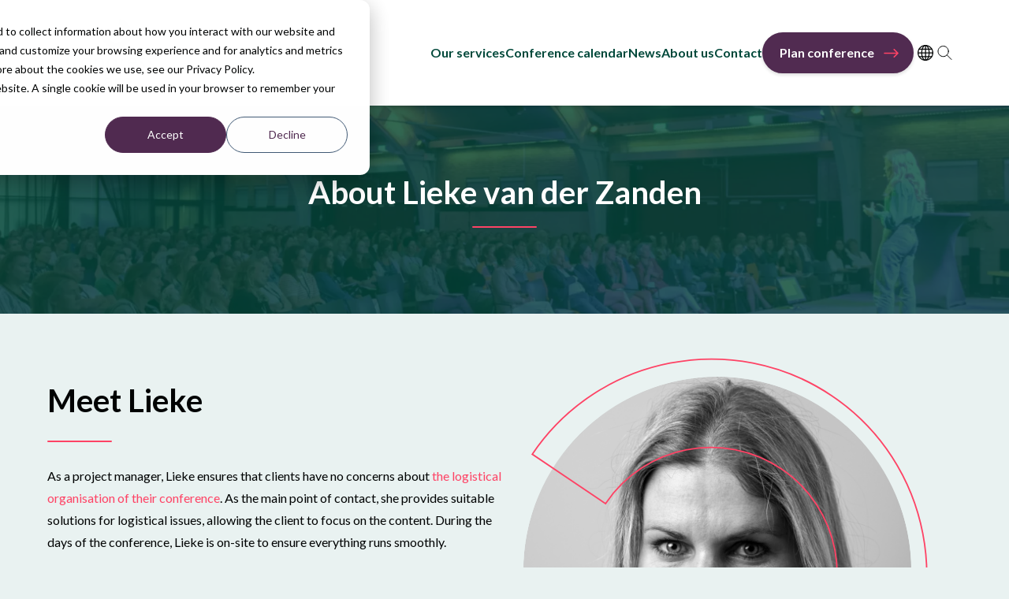

--- FILE ---
content_type: text/html; charset=UTF-8
request_url: https://congresscare.com/en/liekevanderzanden
body_size: 10791
content:
<!doctype html><html lang="en" class="scroll-smooth"><head>
    <meta charset="utf-8"><title>Lieke van der Zanden</title><link rel="shortcut icon" href="https://congresscare.com/hubfs/favicon.png"><meta name="description" content="The team at Congress Care consists of professionals with a passion for conference organisation. Meet our team member Lieke van der Zanden.">
     

    
    
    
    
    <meta name="viewport" content="width=device-width, initial-scale=1">

    
    <meta property="og:description" content="The team at Congress Care consists of professionals with a passion for conference organisation. Meet our team member Lieke van der Zanden.">
    <meta property="og:title" content="Lieke van der Zanden">
    <meta name="twitter:description" content="The team at Congress Care consists of professionals with a passion for conference organisation. Meet our team member Lieke van der Zanden.">
    <meta name="twitter:title" content="Lieke van der Zanden">

    

    

    <style>
a.cta_button{-moz-box-sizing:content-box !important;-webkit-box-sizing:content-box !important;box-sizing:content-box !important;vertical-align:middle}.hs-breadcrumb-menu{list-style-type:none;margin:0px 0px 0px 0px;padding:0px 0px 0px 0px}.hs-breadcrumb-menu-item{float:left;padding:10px 0px 10px 10px}.hs-breadcrumb-menu-divider:before{content:'›';padding-left:10px}.hs-featured-image-link{border:0}.hs-featured-image{float:right;margin:0 0 20px 20px;max-width:50%}@media (max-width: 568px){.hs-featured-image{float:none;margin:0;width:100%;max-width:100%}}.hs-screen-reader-text{clip:rect(1px, 1px, 1px, 1px);height:1px;overflow:hidden;position:absolute !important;width:1px}
</style>

<link rel="stylesheet" href="https://congresscare.com/hubfs/hub_generated/template_assets/1/142097960343/1765787233718/template_output.min.css">
<link rel="stylesheet" href="https://congresscare.com/hubfs/hub_generated/template_assets/1/142098824372/1765787237968/template_theme-overrides.min.css">
<link rel="stylesheet" href="https://congresscare.com/hubfs/hub_generated/module_assets/1/142099255424/1759387674277/module_site-header.min.css">
<link rel="stylesheet" href="https://congresscare.com/hubfs/hub_generated/module_assets/1/145886463913/1759346628147/module_text-media-new.min.css">
<link rel="stylesheet" href="https://congresscare.com/hubfs/hub_generated/module_assets/1/142098824362/1743694968394/module_site-footer.min.css">

    


    
<!--  Added by GoogleAnalytics4 integration -->
<script>
var _hsp = window._hsp = window._hsp || [];
window.dataLayer = window.dataLayer || [];
function gtag(){dataLayer.push(arguments);}

var useGoogleConsentModeV2 = true;
var waitForUpdateMillis = 1000;


if (!window._hsGoogleConsentRunOnce) {
  window._hsGoogleConsentRunOnce = true;

  gtag('consent', 'default', {
    'ad_storage': 'denied',
    'analytics_storage': 'denied',
    'ad_user_data': 'denied',
    'ad_personalization': 'denied',
    'wait_for_update': waitForUpdateMillis
  });

  if (useGoogleConsentModeV2) {
    _hsp.push(['useGoogleConsentModeV2'])
  } else {
    _hsp.push(['addPrivacyConsentListener', function(consent){
      var hasAnalyticsConsent = consent && (consent.allowed || (consent.categories && consent.categories.analytics));
      var hasAdsConsent = consent && (consent.allowed || (consent.categories && consent.categories.advertisement));

      gtag('consent', 'update', {
        'ad_storage': hasAdsConsent ? 'granted' : 'denied',
        'analytics_storage': hasAnalyticsConsent ? 'granted' : 'denied',
        'ad_user_data': hasAdsConsent ? 'granted' : 'denied',
        'ad_personalization': hasAdsConsent ? 'granted' : 'denied'
      });
    }]);
  }
}

gtag('js', new Date());
gtag('set', 'developer_id.dZTQ1Zm', true);
gtag('config', 'G-YF41543S2C');
</script>
<script async src="https://www.googletagmanager.com/gtag/js?id=G-YF41543S2C"></script>

<!-- /Added by GoogleAnalytics4 integration -->

    <link rel="canonical" href="https://congresscare.com/en/liekevanderzanden">

<!-- v1.0.7 -->

<script type="text/javascript">
_linkedin_partner_id = "8102498";
window._linkedin_data_partner_ids = window._linkedin_data_partner_ids || [];
window._linkedin_data_partner_ids.push(_linkedin_partner_id);
</script><script type="text/javascript">
(function(l) {
if (!l){window.lintrk = function(a,b){window.lintrk.q.push([a,b])};
window.lintrk.q=[]}
var s = document.getElementsByTagName("script")[0];
var b = document.createElement("script");
b.type = "text/javascript";b.async = true;
b.src = "https://snap.licdn.com/li.lms-analytics/insight.min.js";
s.parentNode.insertBefore(b, s);})(window.lintrk);
</script>
<noscript>
&lt;img  height="1" width="1" style="display:none;" alt="" src="https://px.ads.linkedin.com/collect/?pid=8102498&amp;amp;fmt=gif"&gt;
</noscript>
<meta property="og:url" content="https://congresscare.com/en/liekevanderzanden">
<meta name="twitter:card" content="summary">
<meta http-equiv="content-language" content="en">
<link rel="alternate" hreflang="en" href="https://congresscare.com/en/liekevanderzanden">
<link rel="alternate" hreflang="nl" href="https://congresscare.com/liekevanderzanden">






  <meta name="generator" content="HubSpot"></head>

  <body class="  hs-content-id-157669013920 hs-site-page page ">
   

    
      <div class="header__section sticky top-0 z-[9999]">
  <div aria-hidden="true" class="header__search-wrapper" data-path="/en/liekevanderzanden" meta-search-term="" data-is-search-page="false">
    <div class="header__search-inner">
      <div class="header__search-bar">
        <form class="header__search-form" action="/search">
          
          <label class="header__search-label hidden" for="term">Search</label>
          
          <input type="text" class="header__search-input" name="term" autocomplete="off" aria-label="Search" placeholder="Search..." pattern=".{3,}" required title="At least 3 characters are required">

          
          <input type="hidden" name="type" value="SITE_PAGE">
          
          
          
          <input type="hidden" name="type" value="BLOG_POST">
          <input type="hidden" name="type" value="LISTING_PAGE">
          
          

          

          <button class="header__search-button" aria-label="Search"><span id="hs_cos_wrapper_site-header_" class="hs_cos_wrapper hs_cos_wrapper_widget hs_cos_wrapper_type_icon" style="" data-hs-cos-general-type="widget" data-hs-cos-type="icon"><svg version="1.0" xmlns="http://www.w3.org/2000/svg" viewbox="0 0 512 512" aria-hidden="true"><g id="search1_layer"><path d="M505 442.7L405.3 343c-4.5-4.5-10.6-7-17-7H372c27.6-35.3 44-79.7 44-128C416 93.1 322.9 0 208 0S0 93.1 0 208s93.1 208 208 208c48.3 0 92.7-16.4 128-44v16.3c0 6.4 2.5 12.5 7 17l99.7 99.7c9.4 9.4 24.6 9.4 33.9 0l28.3-28.3c9.4-9.4 9.4-24.6.1-34zM208 336c-70.7 0-128-57.2-128-128 0-70.7 57.2-128 128-128 70.7 0 128 57.2 128 128 0 70.7-57.2 128-128 128z" /></g></svg></span></button>
        </form>
      </div>
      <ul class="header__search-sugestions"></ul>
    </div>
  </div>
  

  <header class="header">
    <div class="container">
      <div class="header__wrapper">
        <div class="header__logo-wrapper">
          <div class="header__logo">

            
            
            

            
            
            

            

            
            <a class="header__logo-link" href="https://congresscare.com/en/">
              <img class="header__logo-src " src="https://congresscare.com/hs-fs/hubfs/1.%20Congress%20Care/Congress-Care-logo-e1524143034113-noyclksvs7zja9e24g8mmwcc6nsg28s8w913u2mdl8.png?width=137&amp;name=Congress-Care-logo-e1524143034113-noyclksvs7zja9e24g8mmwcc6nsg28s8w913u2mdl8.png" width="137" alt="Congress-Care-logo-e1524143034113-noyclksvs7zja9e24g8mmwcc6nsg28s8w913u2mdl8" title="Congress-Care-logo-e1524143034113-noyclksvs7zja9e24g8mmwcc6nsg28s8w913u2mdl8" srcset="https://congresscare.com/hs-fs/hubfs/1.%20Congress%20Care/Congress-Care-logo-e1524143034113-noyclksvs7zja9e24g8mmwcc6nsg28s8w913u2mdl8.png?width=69&amp;name=Congress-Care-logo-e1524143034113-noyclksvs7zja9e24g8mmwcc6nsg28s8w913u2mdl8.png 69w, https://congresscare.com/hs-fs/hubfs/1.%20Congress%20Care/Congress-Care-logo-e1524143034113-noyclksvs7zja9e24g8mmwcc6nsg28s8w913u2mdl8.png?width=137&amp;name=Congress-Care-logo-e1524143034113-noyclksvs7zja9e24g8mmwcc6nsg28s8w913u2mdl8.png 137w, https://congresscare.com/hs-fs/hubfs/1.%20Congress%20Care/Congress-Care-logo-e1524143034113-noyclksvs7zja9e24g8mmwcc6nsg28s8w913u2mdl8.png?width=206&amp;name=Congress-Care-logo-e1524143034113-noyclksvs7zja9e24g8mmwcc6nsg28s8w913u2mdl8.png 206w, https://congresscare.com/hs-fs/hubfs/1.%20Congress%20Care/Congress-Care-logo-e1524143034113-noyclksvs7zja9e24g8mmwcc6nsg28s8w913u2mdl8.png?width=274&amp;name=Congress-Care-logo-e1524143034113-noyclksvs7zja9e24g8mmwcc6nsg28s8w913u2mdl8.png 274w, https://congresscare.com/hs-fs/hubfs/1.%20Congress%20Care/Congress-Care-logo-e1524143034113-noyclksvs7zja9e24g8mmwcc6nsg28s8w913u2mdl8.png?width=343&amp;name=Congress-Care-logo-e1524143034113-noyclksvs7zja9e24g8mmwcc6nsg28s8w913u2mdl8.png 343w, https://congresscare.com/hs-fs/hubfs/1.%20Congress%20Care/Congress-Care-logo-e1524143034113-noyclksvs7zja9e24g8mmwcc6nsg28s8w913u2mdl8.png?width=411&amp;name=Congress-Care-logo-e1524143034113-noyclksvs7zja9e24g8mmwcc6nsg28s8w913u2mdl8.png 411w" sizes="(max-width: 137px) 100vw, 137px">
            </a>
            
          </div>
          
          <div class="header__mobile-nav">
            
            
            <button class="header__mobile-button" aria-label="Toggle mobile navigation">
              <span class="header__mobile-button__bar"></span>
              <span class="header__mobile-button__bar"></span>
              <span class="header__mobile-button__bar"></span>
            </button>
            

          </div>
          
          
        </div>
        <div class="header__main">
          
          <div class="header__main-nav">
            <div class="header__main-nav-wrapper xl:flex flex-row items-center gap-x-4">
              <div id="hs_menu_wrapper_site-header_" class="hs-menu-wrapper active-branch no-flyouts hs-menu-flow-horizontal" role="navigation" data-sitemap-name="default" data-menu-id="157512703322" aria-label="Navigation Menu">
 <ul role="menu">
  <li class="hs-menu-item hs-menu-depth-1 hs-item-has-children" role="none"><a href="https://congresscare.com/en/services" aria-haspopup="true" aria-expanded="false" role="menuitem">Our services</a>
   <ul role="menu" class="hs-menu-children-wrapper">
    <li class="hs-menu-item hs-menu-depth-2 hs-item-has-children" role="none"><a href="https://congresscare.com/en/services/conference-organisation" role="menuitem">Conference organisation</a>
     <ul role="menu" class="hs-menu-children-wrapper">
      <li class="hs-menu-item hs-menu-depth-3" role="none"><a href="https://congresscare.com/en/services/webinars-hybrid-conferences" role="menuitem">Webinars &amp; hybrid congresses</a></li>
     </ul></li>
    <li class="hs-menu-item hs-menu-depth-2" role="none"><a href="https://congresscare.com/en/services/sponsor-acquisition-exhibition-management" role="menuitem">Sponsor acquisition &amp; exhibition management</a></li>
    <li class="hs-menu-item hs-menu-depth-2" role="none"><a href="https://congresscare.com/en/services/membership-administration" role="menuitem">Membership administration</a></li>
   </ul></li>
  <li class="hs-menu-item hs-menu-depth-1" role="none"><a href="https://congresscare.com/en/congress" role="menuitem">Conference calendar</a></li>
  <li class="hs-menu-item hs-menu-depth-1" role="none"><a href="https://congresscare.com/en/news" role="menuitem">News</a></li>
  <li class="hs-menu-item hs-menu-depth-1 hs-item-has-children" role="none"><a href="https://congresscare.com/en/about-us" aria-haspopup="true" aria-expanded="false" role="menuitem">About us</a>
   <ul role="menu" class="hs-menu-children-wrapper">
    <li class="hs-menu-item hs-menu-depth-2" role="none"><a href="https://congresscare.com/en/about-us/history" role="menuitem">Our history</a></li>
    <li class="hs-menu-item hs-menu-depth-2" role="none"><a href="https://congresscare.com/en/about-us/certification" role="menuitem">Certifications &amp; collaborations</a></li>
   </ul></li>
  <li class="hs-menu-item hs-menu-depth-1" role="none"><a href="https://congresscare.com/en/contact" role="menuitem">Contact</a></li>
  <li class="hs-menu-item hs-menu-depth-1" role="none"><a href="https://congresscare.com/en/contact/start-planning-your-conference" role="menuitem">Plan conference</a></li>
 </ul>
</div><div class="header__language-switcher">
            <div class="language-switcher hs-skip-lang-url-rewrite" itemtype="http://schema.org/SiteNavigationElement">
              <button class="language-switcher__button" aria-label="language switcher">
                <svg class="language-switcher__globe" width="20" height="20" version="1.1" viewbox="0 0 24 24" xml:space="preserve" xmlns="http://www.w3.org/2000/svg"><path fill="none" stroke="currentColor" stroke-width="1.5" stroke-linecap="round" stroke-linejoin="round" stroke-miterlimit="10" d="M23.3 12H.8" /><circle fill="none" stroke="currentColor" stroke-width="1.5" stroke-linecap="round" stroke-linejoin="round" stroke-miterlimit="10" cx="12" cy="12" r="11.3" /><ellipse fill="none" stroke="currentColor" stroke-width="1.5" stroke-linecap="round" stroke-linejoin="round" stroke-miterlimit="10" cx="12" cy="12" rx="5.7" ry="11.3" /><path fill="none" stroke="currentColor" stroke-width="1.5" stroke-linecap="round" stroke-linejoin="round" stroke-miterlimit="10" d="M21.6 6.3H2.4M21.6 17.7H2.4M12 23.3V.8" /></svg>
              </button>
              <ul class="language-switcher__list text-bas">
                <li class="language-switcher__language language-switcher__language--current" itemprop="name">
                  <a class="language-switcher__link language-switcher__link--current" itemprop="url" href="https://congresscare.com/en/liekevanderzanden" title="Lieke van der Zanden">English</a>
                </li><li class="language-switcher__language" itemprop="name">
                  <a class="language-switcher__link" itemprop="url" href="https://congresscare.com/liekevanderzanden" title="Teamlid Lieke van der Zanden">Nederlands</a>
                </li></ul>
            </div>
          </div><button class="top__header-search-button group pl-2 xl:pl-0" aria-label="Toggle search">
                
                <svg width="19" height="18" viewbox="0 0 19 18" fill="none" xmlns="http://www.w3.org/2000/svg">
                  <path class="transition-all ease-in-out duration-300 stroke-current" d="M18 17.5L12.3333 11.8333M14.2222 7.11111C14.2222 10.7623 11.2623 13.7222 7.61111 13.7222C3.9599 13.7222 1 10.7623 1 7.11111C1 3.4599 3.9599 0.5 7.61111 0.5C11.2623 0.5 14.2222 3.4599 14.2222 7.11111Z" stroke="currentColor" stroke-linecap="round" stroke-linejoin="round" />
                </svg>
      
              </button>
            </div>
            
          </div>
           
        </div>
      </div>
    </div>
  </header>
</div>
    

    <main id="main-content">
      
<div class="container-fluid">
<div class="row-fluid-wrapper">
<div class="row-fluid">
<div class="span12 widget-span widget-type-cell " style="" data-widget-type="cell" data-x="0" data-w="12">

<div class="row-fluid-wrapper row-depth-1 row-number-1 dnd-section">
<div class="row-fluid ">
<div class="span12 widget-span widget-type-cell dnd-column" style="" data-widget-type="cell" data-x="0" data-w="12">

<div class="row-fluid-wrapper row-depth-1 row-number-2 dnd-row">
<div class="row-fluid ">
<div class="span12 widget-span widget-type-custom_widget dnd-module" style="" data-widget-type="custom_widget" data-x="0" data-w="12">
<div id="hs_cos_wrapper_dnd_area-module-2" class="hs_cos_wrapper hs_cos_wrapper_widget hs_cos_wrapper_type_module" style="" data-hs-cos-general-type="widget" data-hs-cos-type="module">

<div class="hero-header-simple module-dnd_area-module-2">
  <div class="hero-header-simple__title text-center text-white py-20 relative">
    <div class="absolute top-0 left-0 w-full h-full">
      
      
      
      
      
      <img class="w-full h-full object-cover top-0" src="https://congresscare.com/hs-fs/hubfs/background-1.webp?width=2000&amp;name=background-1.webp" alt="background-1" loading="eager" width="2000" style="max-width: 100%; height: auto;" srcset="https://congresscare.com/hs-fs/hubfs/background-1.webp?width=1000&amp;name=background-1.webp 1000w, https://congresscare.com/hs-fs/hubfs/background-1.webp?width=2000&amp;name=background-1.webp 2000w, https://congresscare.com/hs-fs/hubfs/background-1.webp?width=3000&amp;name=background-1.webp 3000w, https://congresscare.com/hs-fs/hubfs/background-1.webp?width=4000&amp;name=background-1.webp 4000w, https://congresscare.com/hs-fs/hubfs/background-1.webp?width=5000&amp;name=background-1.webp 5000w, https://congresscare.com/hs-fs/hubfs/background-1.webp?width=6000&amp;name=background-1.webp 6000w" sizes="(max-width: 2000px) 100vw, 2000px">
      <div class="w-full h-full object-cover top-0 absolute" style="opacity: 80%; background-color: #00483A; content: '';">
      </div></div>

    <div class="container">
      <h1 class="h2">About Lieke van der Zanden</h1>
    </div>
  </div>


</div></div>

</div><!--end widget-span -->
</div><!--end row-->
</div><!--end row-wrapper -->

</div><!--end widget-span -->
</div><!--end row-->
</div><!--end row-wrapper -->

<div class="row-fluid-wrapper row-depth-1 row-number-3 dnd-section">
<div class="row-fluid ">
<div class="span12 widget-span widget-type-cell dnd-column" style="" data-widget-type="cell" data-x="0" data-w="12">

<div class="row-fluid-wrapper row-depth-1 row-number-4 dnd-row">
<div class="row-fluid ">
<div class="span12 widget-span widget-type-custom_widget dnd-module" style="" data-widget-type="custom_widget" data-x="0" data-w="12">
<div id="hs_cos_wrapper_dnd_area-module-4" class="hs_cos_wrapper hs_cos_wrapper_widget hs_cos_wrapper_type_module" style="" data-hs-cos-general-type="widget" data-hs-cos-type="module">



<div class="module-dnd_area-module-4  bg-none">
  <div class="min-h-0  lg:min-h-[650px]  lg:flex  flex-row  gap-8 lg:gap-16   container px-5 relative pb-14 lg:pb-0">
    <div class="w-full lg:w-1/2 py-10 lg:py-20">
      
      <div class="max-w-prose mx-auto text-left ">

        <div class="stack relative z-10 "><h2>Meet Lieke</h2><div class="max-w-prose"><p>As a project manager, Lieke ensures that clients have no concerns about <a href="/en/services/conference-organisation" rel="noopener">the logistical organisation of their conference</a>. As the main point of contact, she provides suitable solutions for logistical issues, allowing the client to focus on the content. During the days of the conference, Lieke is on-site to ensure everything runs smoothly.</p> </div>
  

  

  

  
    
    
      
      
      
      

      

        
        

        
        
        

        
        
          
        

        
        
        
          
        

        
        
        
          
        

        
        

        
        
          
        

      

    

    
    
    
  
  
  <div class="flex gap-5 flex-wrap w-full justify-start"><a class="btn-secondary" href="https://www.linkedin.com/in/zandenvanderlieke/" target="_blank" rel="noopener">Check out Lieke's LinkedIn profile</a></div>




</div>

      </div>
      
    </div>
    
    <div class="w-full lg:w-1/2 text-media-new__img-wrapper relative lg:overflow-hidden lg:pt-14 z-10 justify-center">
      
      
      
      <img class=" aspect-square p-6 object-cover lg:h-[540px] lg:w-[540px] max-h-[540px] max-w-[540px] rounded-full lg:absolute h-full w-full" src="https://congresscare.com/hs-fs/hubfs/1.%20Congress%20Care/1.1%20Medewerkers/lieke.png?width=1000&amp;height=1000&amp;name=lieke.png" alt="lieke" loading="lazy" width="1000" height="1000" srcset="https://congresscare.com/hs-fs/hubfs/1.%20Congress%20Care/1.1%20Medewerkers/lieke.png?width=500&amp;height=500&amp;name=lieke.png 500w, https://congresscare.com/hs-fs/hubfs/1.%20Congress%20Care/1.1%20Medewerkers/lieke.png?width=1000&amp;height=1000&amp;name=lieke.png 1000w, https://congresscare.com/hs-fs/hubfs/1.%20Congress%20Care/1.1%20Medewerkers/lieke.png?width=1500&amp;height=1500&amp;name=lieke.png 1500w, https://congresscare.com/hs-fs/hubfs/1.%20Congress%20Care/1.1%20Medewerkers/lieke.png?width=2000&amp;height=2000&amp;name=lieke.png 2000w, https://congresscare.com/hs-fs/hubfs/1.%20Congress%20Care/1.1%20Medewerkers/lieke.png?width=2500&amp;height=2500&amp;name=lieke.png 2500w, https://congresscare.com/hs-fs/hubfs/1.%20Congress%20Care/1.1%20Medewerkers/lieke.png?width=3000&amp;height=3000&amp;name=lieke.png 3000w" sizes="(max-width: 1000px) 100vw, 1000px">
      
      <svg class="text-media-new__img-svg absolute z-20" width="570" height="550" viewbox="0 0 550 601" fill="none" xmlns="http://www.w3.org/2000/svg">
        <path d="M104.069 201.51L104.073 201.506C158.141 121.444 267.552 100.089 347.578 154.102C427.602 208.114 448.879 317.511 394.81 397.574C341.104 477.183 232.789 498.665 152.93 446.145L83.4651 549.187C219.92 640.549 405.95 604.257 497.951 467.826C590.03 331.239 553.983 144.736 417.376 52.6689C280.768 -39.3992 94.3267 -3.1344 2.16122 133.54L2.10734 133.62L2.07113 133.656L103.645 202.16C103.793 201.931 103.946 201.695 104.069 201.51Z" stroke="#FE4365" stroke-width="2" />
      </svg>
      




      
    </div>
    
  </div>
</div></div>

</div><!--end widget-span -->
</div><!--end row-->
</div><!--end row-wrapper -->

</div><!--end widget-span -->
</div><!--end row-->
</div><!--end row-wrapper -->

<div class="row-fluid-wrapper row-depth-1 row-number-5 dnd-section">
<div class="row-fluid ">
<div class="span12 widget-span widget-type-cell dnd-column" style="" data-widget-type="cell" data-x="0" data-w="12">

<div class="row-fluid-wrapper row-depth-1 row-number-6 dnd-row">
<div class="row-fluid ">
<div class="span12 widget-span widget-type-custom_widget dnd-module" style="" data-widget-type="custom_widget" data-x="0" data-w="12">
<div id="hs_cos_wrapper_dnd_area-module-8" class="hs_cos_wrapper hs_cos_wrapper_widget hs_cos_wrapper_type_module" style="" data-hs-cos-general-type="widget" data-hs-cos-type="module">



<div class="@container vet-text bg-white py-10 lg:py-20 relative group ">
  <div class="stack w-full">
    
  
  
  <div class="@lg:flex  container xl:default @lg:space-x-24 ">
    
    <div class="stack  @lg:w-2/4  pb-10 lg:text-left @lg:py-0  ">
      
      
      <h2>Working at Congress Care</h2>
      
      <p>Before I started at Congress Care I worked at Kapellerput, a unique venue offering various options for conferences. I completed my studies in Leisure Management at NHTV in Breda many years ago, which still serves as a solid foundation for my role as a Project Manager.<br><br>I find the process of building a conference from start to finish and all the organisational tasks involved incredibly enjoyable. Congress Care is a wonderful organisation because of the professionalism and passion of its employees. However, there are many more aspects that appeal to me.</p> 

      
      
    </div>

    <div class="stack  @lg:w-2/4  "> 
      
      
      <h2>What else does Lieke do?</h2>
      
      <p>Organising has always been in my blood. From a young age, I have often participated in activities where large festivals and events were organised.<br><br>Privately, I also like to seek challenges, where some societal impact provides an extra drive. For instance, I participated in Alpe d’HuZes for 2 years, which was a fantastic event. Additionally, being part of the theater group in Moergestel, where we perform for children, is a hobby of mine. I play tennis, have a Bernese Mountain Dog, and enjoy traveling. My most memorable journey so far has been to New Zealand, where you can find beautiful hikes. It's absolutely stunning there.<br><br>Adventure is everywhere, and now I embark on a new adventure at Congress Care, where I hope to build long-lasting collaborations.</p> 
      
      
    </div> 
  </div>
  

  

  

  

  
  
  



</div></div>

</div><!--end widget-span -->
</div><!--end row-->
</div><!--end row-wrapper -->

</div><!--end widget-span -->
</div><!--end row-->
</div><!--end row-wrapper -->

<div class="row-fluid-wrapper row-depth-1 row-number-7 dnd-section">
<div class="row-fluid ">
<div class="span12 widget-span widget-type-cell dnd-column" style="" data-widget-type="cell" data-x="0" data-w="12">

<div class="row-fluid-wrapper row-depth-1 row-number-8 dnd-row">
<div class="row-fluid ">
<div class="span12 widget-span widget-type-custom_widget dnd-module" style="" data-widget-type="custom_widget" data-x="0" data-w="12">
<div id="hs_cos_wrapper_widget_1706173432738" class="hs_cos_wrapper hs_cos_wrapper_widget hs_cos_wrapper_type_module" style="" data-hs-cos-general-type="widget" data-hs-cos-type="module">







<div class="@container vet-text-media-background overflow-hidden  relative group ">
      <div class=" items-center @lg:flex  text-white py-10 lg:py-40 container xl:default @lg:space-x-24 px-5">
        <div class="text-center @lg:py-0  max-w-[700px] mx-auto ">
          <div class="stack relative z-10 items-center text-center"><h2>Our team members are ready to assist you. We are your organisational partner before, during, and after your conference.</h2>
  

  

  

  
    
    
      
      
      
      

      

        
        

        
        
        

        
        

        
        
        

        
        
        

        
        

        
        
          
        

      

    

    
    
    
  
  
  <div class="flex gap-5 flex-wrap w-full justify-center"><a class="btn-white" href="https://congresscare.com/en/contact">Get in touch</a></div>




</div>

        </div>
      </div>
 
  

  
  
  
  
    <picture class="absolute top-0 h-full w-full -z-20 block ">
        
      <source media="(max-width: 767px)" srcset="https://congresscare.com/hs-fs/hubfs/image-custom.webp?width=500&amp;name=image-custom.webp 500w, https://congresscare.com/hs-fs/hubfs/image-custom.webp?width=1000&amp;name=image-custom.webp 1000w, https://congresscare.com/hs-fs/hubfs/image-custom.webp?width=1500&amp;name=image-custom.webp 1500w">
                
      <source media="(max-width: 1023px)" srcset="https://congresscare.com/hs-fs/hubfs/image-custom.webp?width=800&amp;name=image-custom.webp 800w, https://congresscare.com/hs-fs/hubfs/image-custom.webp?width=1000&amp;name=image-custom.webp 1000w, https://congresscare.com/hs-fs/hubfs/image-custom.webp?width=1500&amp;name=image-custom.webp 1500w, https://congresscare.com/hs-fs/hubfs/image-custom.webp?width=2000&amp;name=image-custom.webp 2000w">
      <source media="(min-width: 1024px)" srcset="https://congresscare.com/hs-fs/hubfs/image-custom.webp?width=1100&amp;name=image-custom.webp 1100w, https://congresscare.com/hs-fs/hubfs/image-custom.webp?width=1500&amp;name=image-custom.webp 1500w, https://congresscare.com/hs-fs/hubfs/image-custom.webp?width=2000&amp;name=image-custom.webp 2000w, https://congresscare.com/hs-fs/hubfs/image-custom.webp?width=2500&amp;name=image-custom.webp 2500w">
      <img src="https://congresscare.com/hs-fs/hubfs/image-custom.webp?width=3840&amp;height=988&amp;name=image-custom.webp" alt="image-custom" class=" max-w-full object-cover h-full w-full object-center;" width="3840" height="988" loading="lazy" srcset="https://congresscare.com/hs-fs/hubfs/image-custom.webp?width=1920&amp;height=494&amp;name=image-custom.webp 1920w, https://congresscare.com/hs-fs/hubfs/image-custom.webp?width=3840&amp;height=988&amp;name=image-custom.webp 3840w, https://congresscare.com/hs-fs/hubfs/image-custom.webp?width=5760&amp;height=1482&amp;name=image-custom.webp 5760w, https://congresscare.com/hs-fs/hubfs/image-custom.webp?width=7680&amp;height=1976&amp;name=image-custom.webp 7680w, https://congresscare.com/hs-fs/hubfs/image-custom.webp?width=9600&amp;height=2470&amp;name=image-custom.webp 9600w, https://congresscare.com/hs-fs/hubfs/image-custom.webp?width=11520&amp;height=2964&amp;name=image-custom.webp 11520w" sizes="(max-width: 3840px) 100vw, 3840px">
    </picture>
  

  <div style="background-color: #330C33; opacity:60%" class="absolute top-0 h-full w-full block -z-10"></div>
</div>

</div>

</div><!--end widget-span -->
</div><!--end row-->
</div><!--end row-wrapper -->

</div><!--end widget-span -->
</div><!--end row-->
</div><!--end row-wrapper -->

</div><!--end widget-span -->
</div>
</div>
</div>

    
    
    
      <footer class="footer z-10 bg-secondary text-white relative">
  
  
  
  <div class="footer-wrapper container py-12  lg:flex justify-between md:space-x-10 space-y-10 md:space-y-0  ">
    
    <div class="">
      <p><a href="https://congresscare.com/" rel="noopener"><img src="https://congresscare.com/hubfs/logo-congresscare-white.svg" loading="lazy" alt="logo-congresscare-white"></a></p>
<p>Europalaan 16<br>5232 BC 's-Hertogenbosch<br>The Netherlands</p>
<p>P.O. Box 440<br>5201 AK ‘s-Hertogenbosch</p>
<p><a style="display: flex; flex-direction: row; align-items: center; column-gap: 10px; row-gap: 10px;" href="tel:+310736901415" rel="noopener"><svg width="17" height="17" viewbox="0 0 17 17" fill="none" xmlns="http://www.w3.org/2000/svg"> <path d="M1 2.66667C1 1.74619 1.74619 1 2.66667 1H5.39937C5.75806 1 6.07651 1.22952 6.18993 1.56981L7.43808 5.31434C7.56925 5.70777 7.39117 6.13776 7.02025 6.32322L5.13917 7.26375C6.05771 9.301 7.699 10.9423 9.73625 11.8608L10.6767 9.97975C10.8622 9.60883 11.2922 9.43075 11.6857 9.56192L15.4302 10.8101C15.7705 10.9235 16 11.2419 16 11.6007V14.3333C16 15.2538 15.2538 16 14.3333 16H13.5C6.59644 16 1 10.4036 1 3.5V2.66667Z" stroke="white" stroke-linecap="round" stroke-linejoin="round"></path> </svg> +31(0)73 690 1415</a><a style="display: flex; flex-direction: row; align-items: center; column-gap: 10px; row-gap: 10px;" href="mailto:info@congresscare.com"><svg width="17" height="14" viewbox="0 0 17 14" fill="none" xmlns="http://www.w3.org/2000/svg"> <path d="M1 3.5L7.5755 7.88367C8.13533 8.25692 8.86467 8.25692 9.4245 7.88367L16 3.5M2.66667 12.6667H14.3333C15.2538 12.6667 16 11.9205 16 11V2.66667C16 1.74619 15.2538 1 14.3333 1H2.66667C1.74619 1 1 1.74619 1 2.66667V11C1 11.9205 1.74619 12.6667 2.66667 12.6667Z" stroke="white" stroke-linecap="round" stroke-linejoin="round"></path> </svg> info@congresscare.com</a></p>
<div style="display: flex; flex-direction: row; column-gap: 10px; row-gap: 10px;"><img src="https://congresscare.com/hubfs/logo-iapco.svg" loading="lazy" alt="logo-iapco"><img src="https://congresscare.com/hs-fs/hubfs/Certified%20International%20Congres%20Organizer_RGB.png?width=110&amp;height=27&amp;name=Certified%20International%20Congres%20Organizer_RGB.png" width="110" height="27" loading="lazy" alt="Certified International Congres Organizer logo." style="height: auto; max-width: 100%; width: 110px;" srcset="https://congresscare.com/hs-fs/hubfs/Certified%20International%20Congres%20Organizer_RGB.png?width=55&amp;height=14&amp;name=Certified%20International%20Congres%20Organizer_RGB.png 55w, https://congresscare.com/hs-fs/hubfs/Certified%20International%20Congres%20Organizer_RGB.png?width=110&amp;height=27&amp;name=Certified%20International%20Congres%20Organizer_RGB.png 110w, https://congresscare.com/hs-fs/hubfs/Certified%20International%20Congres%20Organizer_RGB.png?width=165&amp;height=41&amp;name=Certified%20International%20Congres%20Organizer_RGB.png 165w, https://congresscare.com/hs-fs/hubfs/Certified%20International%20Congres%20Organizer_RGB.png?width=220&amp;height=54&amp;name=Certified%20International%20Congres%20Organizer_RGB.png 220w, https://congresscare.com/hs-fs/hubfs/Certified%20International%20Congres%20Organizer_RGB.png?width=275&amp;height=68&amp;name=Certified%20International%20Congres%20Organizer_RGB.png 275w, https://congresscare.com/hs-fs/hubfs/Certified%20International%20Congres%20Organizer_RGB.png?width=330&amp;height=81&amp;name=Certified%20International%20Congres%20Organizer_RGB.png 330w" sizes="(max-width: 110px) 100vw, 110px"></div>
<p>&nbsp;</p>
    </div>
    
    <div class="">
      <p><strong>Quick links<br></strong></p>
<p><a href="https://congresscare.com/en/services/conference-organisation" rel="noopener">Conference organisation</a><br><a href="https://congresscare.com/en/services/webinars-hybrid-conferences" rel="noopener">Webinars &amp; hybride conferences</a><br><a href="https://congresscare.com/en/services/sponsor-acquisition-exhibition-management" rel="noopener">Sponsor acquisition &amp; exhibition management</a><br><a href="https://congresscare.com/en/services/membership-administration" rel="noopener">Membership administration</a><br><a href="https://congresscare.com/en/about-us/history" rel="noopener">Our history</a><br><a href="https://congresscare.com/en/about-us/certification" rel="noopener">Certifications &amp; collaborations</a></p>
    </div>
    
    <div class="">
      <p><strong>Follow us on social media</strong></p>
<div style="display: flex; justify-items: center; align-items: center; column-gap: 10px; row-gap: 10px;"><br><a href="https://www.instagram.com/congress_care/" rel="noopener" target="_blank"><img src="https://congresscare.com/hubfs/icon-instagram.svg" loading="lazy" alt="icon-instagram"></a> <a href="https://www.linkedin.com/company/congress-care" rel="noopener" target="_blank"><img src="https://congresscare.com/hubfs/icon-linkedin.svg" loading="lazy" alt="icon-linkedin"></a></div>
    </div>
    
    <div class="">
      <p><strong>Subscribe to our newsletter<br></strong></p>
<p><a class="btn-white" href="https://congresscare.com/en/newsletter/subscribe" rel="noopener">Stay informed</a></p>
    </div>
    
  </div>
  
</footer>
      <div class="py-2 z-10 bg-secondary-light text-secondary">
  <div class="container">
    <div class="flex justify-between items-center text-md flex-col gap-y-2 lg:flex-row lg:gap-y-0">
      <div class="text-center">
        © Copyright 2025  <span class="copyright-nav">- <div id="hs_menu_wrapper_site-footer-clean_" class="hs-menu-wrapper active-branch flyouts hs-menu-flow-horizontal" role="navigation" data-sitemap-name="" data-menu-id="" aria-label="Navigation Menu">
 <ul role="menu">
  <li class="hs-menu-item hs-menu-depth-1" role="none"><a href="https://congresscare.com/en/general-terms-and-conditions" role="menuitem" target="_blank" rel="noopener">General terms and conditions</a></li>
  <li class="hs-menu-item hs-menu-depth-1" role="none"><a href="https://congresscare.com/en/privacy-statement" role="menuitem" target="_blank" rel="noopener">Privacy statement</a></li>
 </ul>
</div></span> 
      </div>
      <div>
        <a class="no-underline hover:underline text-secondary hover:text-primary-dark" href="https://www.brightdigital.com/nl/hubspot-websites-en-portals" target="_blank" rel="noopener" title="Website door Bright Digital B.V.">Website</a> and <a class="no-underline hover:underline text-secondary hover:text-primary-dark" href="https://www.brightdigital.com/nl/marketing-sales" target="_blank" rel="noopener" title="Inbound marketing | Bright Digital B.V.">marketing</a> <a href="https://www.brightdigital.com/nl/" rel="noopener" target="_blank" title="Bright Digital B.V."><svg class="inline-block align-middle ml-2" width="40px" xmlns="http://www.w3.org/2000/svg" viewbox="0 0 625.7 401.6" xml:space="preserve"><path fill="#00483a" d="m236.3 173.7-1 1.2c-.5.6-1.9 2-3.9 3.9-7.5 7.3-23 22.6-26.4 29.7-2.2 4.6-2.9 7.2-3.1 11.6-.2 2.4.3 4.3 1.4 5.6 1.4 1.6 3.9 2.4 7.3 2.4 2.8 0 5.4-.6 6.3-.7 12.8-2.7 23-9.7 33.1-17.2 3.4-2.6 6.7-5.4 9.9-8.1.9-.8 1.8-1.5 2.7-2.3l1.5-1.3-.5 1.9c0 .1-2.3 8.1-3.2 11.7v.2c-.3 1.2 0 2.1.4 2.6.6.9 1.5 1.3 2.2 1.4 1.3.1 2.8-.8 4.2-1.7.1-.1.4-.2.7-.4 7.3-4.1 10.4-7.8 9.3-11.1-1-2.9.3-5.3 1.7-7.8l.3-.5s3.6-6.6 5.2-9.4c1.7-3 3.5-6.6 5.2-9.7l.9-1.6c.7-1.3.4-3.3-.6-4.5-.7-.9-3.1-2-5.6-2-2.1 0-3.9.7-5.4 2.2 0 0-17.1 17.7-21.1 21.9-8.4 8.8-18.6 14.4-28.4 19.1-1.9.9-4.6 2.1-6.9 2.1-1.5 0-2.6-.5-3.3-1.6-3.1-4.9 7.4-15.3 13.1-20.9.9-.8 1.6-1.5 2-2 1.4-1.5 4.5-4.6 7.5-7.6 3.2-3.2 6.5-6.5 7.2-7.3 1.8-2.1 3.7-4.2 5.1-6.4 1.1-1.7 1.2-3.5.4-4.6-.7-1-2-1.5-3.9-1.5s-4 .4-6.2.9c-2.1.4-4.1.8-5.8.8h-.3c-1.2 0-2.6-.5-4-.9-1.5-.5-3.1-1-4.7-1.1-3.4-.1-5.2.1-8.3 1.5-12.8 5.5-28.7 30-29.7 31.6-.4.7-.9 2.2-1.1 3.1-.1.8.1 2.9 1.3 3.5.9.4 1.8.7 2.7.7 4.9 0 9.6-6 11.7-8.5l.4-.5c.5-.6 11.5-15.2 17.5-18.7l.2-.1c.6-.2 1.6 0 2.9.2 1.5.3 3.3.6 5.5.6.8 0 1.5 0 2.3-.1l1.3-.3zM448 0c-7.9 0-15.4 3.4-22.7 10.5-7.9 7.5-31.8 30.5-59.5 128.6-1.6 5.5-3.2 11.1-4.9 17-2.5 8.7-5.1 17.6-7.8 27.3-5.3 19.1-9.8 36-13.9 51.6-2.2 8.3-4.5 20.8-3 22.7.7 1 1.7 1.5 2.8 1.5 4.9 0 13-9.1 16.9-17.3 21.8-45.2 28-46.6 31.3-47.3.6-.1 1.1-.2 1.7-.2 4.8 0 7.2 4.9 9.7 10 2.8 5.8 5.7 11.7 12.2 12.3 1.3.1 2.5.2 3.7.2 6.9 0 13.3-1.8 19.7-5.5 8.3-4.8 14.8-10.8 20-18.3 2.4-3.5 2.1-7.2 1.1-9.2-.6-1.2-1.5-2-2.3-2s-3.8 3-6.4 5.6c-6.2 6.1-14.6 14.5-21.3 14.5h-.3c-5.5-.2-9.4-2.7-12.5-8.1-.1-.2-.3-.5-.5-.9-2.1-4-7.7-14.6-18.9-14.6-6 0-11.2 2.1-15.9 6.5-5.7 5.3-10.7 11.1-15.3 17.7l-1.9 2.8.9-3.3c29.7-113.3 49.6-150.2 53.3-156.5.4-.7 4.2-7.4 9.7-14.1 7.7-9.3 14.7-14 20.9-13.7 12 .5 15.2 11.6 16 18.2 1.6 12.9-1.3 26.1-9.2 41.4-6.5 12.6-14.7 24.3-24.3 34.7-1.6 1.7-4.8 4.8-8.6 8.4-8.6 8.2-24.6 23.6-24.1 26.5.5 2.8 1.1 3 1.6 3 1 0 3.4 0 10-5.3 12.2-9.8 23.6-21 34.9-34.2 18.3-21.3 30.6-48.3 33.2-59.9 3-13.3 2.5-24.2-1.3-34.3-2.7-6.9-8.2-12.3-14.8-14.6C454.7.7 451.3 0 448 0M293.2 216.6c-3.7 0-62.7 27.4-77.7 39-11.8 9.1-18.5 18.1-22.4 29.8-5.3 15.8-6.5 31.2-3.7 46.9 4.4 25.4 15.5 44.6 32.8 56.8 13.1 9.2 27.4 12.5 35.6 12.5h.8c15.9 0 33.7-3.9 45.1-32.5 8.4-21.5 16.2-69.4 21.9-134.9.1-1.2.2-2.1.2-2.7 1.3-14.6 4.6-25.7 6.6-32.4.8-2.8 1.4-4.9 1.5-5.9.1-1.4.1-2.7-1-4-1-1.1-2.3-1.4-4.5-1.1-1.3.2-2.4.6-3.6 1-.9.3-1.8.6-2.8.8-5.7 1.3-9.5.9-10.9-1.3-1-1.6-1.2-3.3-.6-4.9 1.4-3.9 7.2-7.7 16.8-11.1l.3-.1c.4-.2.9-.3 1.3-.5 2.7-.9 5.5-1.9 6.3-4 1-2.8.7-4.6-.9-5.8-.6-.4-2.3-1.4-6.1-1.4-3.7 0-8.2 1-13.2 2.9-17.6 7-20.4 23.7-20.8 28.7-.3 3.5.9 8.9 3.7 12 1.7 1.8 3.7 2.7 6.1 2.5 1.5-.1 3.6-.9 5.2-1.5 1.2-.4 1.7-.6 2.1-.6h.2l.2.1c.4.3.5.4-2 36.1l-.5 7.2c-.8 11.3-2.1 24.1-3.4 37.6-.7 7.1-1.4 14.5-2.1 21.6-1.3 13.8-4.2 29.1-9.1 46.9-3.5 13-14.9 24.9-26.4 27.8-3.4.8-7.1 1.6-11.6 1.6-13.8 0-26.9-7.8-39-23.1-5.8-7.4-19.9-32.5-15.7-60.4 3.5-23.2 17.8-37.1 29.2-44.6 22.1-14.7 41.3-23.6 52.7-29 6.3-2.9 11.7-5.5 11.9-6.4 0-.3-.1-1.7-.9-2.7-.4-.5-.9-.8-1.6-.9m3.3-70.9c-3.2 0-5.8.9-7.6 2.8-3 3-3 7.6-3 7.6.1.9.3 1.6.8 2.1 1.3 1.4 4.3 2.1 6.5 2.1 1.1 0 2-.2 2.7-.6 3.8-2.2 6.8-4.1 9.4-5.9 1.1-.7 1.8-2.4 1.6-3.8-.2-1.3-3-3.4-8.6-4.2-.6 0-1.2-.1-1.8-.1m205.8-70.6c-2.8 0-7 1.4-10.8 7.9-4.2 7.2-11.1 30.3-19.4 65l-.4 1.7-.4.1c-7.5 1-13.9 1.9-15.1 4.3-.1.4-.1.8.2 1.1 1.6 2.3 9.6 3.1 12.5 3.2h.7l-.2.7c-1.2 5.3-2.3 10.1-3.2 14.8-2.6 13-4.8 26.2-7 39-2.1 8.9-4.2 23.6-1.2 25.2 1 .5 1.9.8 2.8.8 2.9 0 4.9-2.6 6.4-4.6l.5-.6c5.4-6.8 7.1-22.8 8.7-38.3 1.1-10.8 2.3-21.9 4.7-30 .5-1.7 1.7-7 1.7-7.1l.1-.4h.4c.6 0 63.6-4.5 75.3-5.2 13.6-.8 52.5-3.4 58.2-3.9s7.6-1.1 8.6-2.3c.5-1.4.5-2.6-1.4-4.3-2-1.8-4.7-3.5-8-5-3.2-1.5-6.7-2.9-10.6-3.7-1.4-.3-3.2-.4-5.4-.4-10.1 0-26.5 3-36.3 4.7-1.9.3-3.6.7-5 .9-3.6.6-5.7 1-7.6 1.4-3.2.6-5.5 1-13.4 2.2-9.6 1.5-32.8 4.1-52 6.3l-.9.1.2-.8c3.7-15.6 7.5-29.8 11.5-43.4.1-.5 3.4-12 9.5-17.6 2.8-2.5 4.3-4.7 3.3-7.5 0-1.7-3-4.3-7-4.3m-304-30.3c-2.3 4.6-13.6 20.3-25.9 32.4-.2.2-20.5 20.2-30.7 29.5-13.2 12-38.5 31.4-41.6 32l-1 .2.4-1 .6-1.8c1.7-5.1 5.8-17 9.1-22.7 7.7-13.1 19.2-30.3 39.2-47.3 20.4-17.2 35.6-26.4 45.1-27.2 2.9-.2 4.2.9 4.8 1.8.7 1.1.7 2.7 0 4.1m-47.5 118.9h1c18.4 0 29.4 9 30.4 14 2.8 14.7-46.3 38-65.4 44.3-20.6 6.9-46.4 10.8-50.8 10.8-.5 0-.8-.1-.9-.1l-.2-.1-.1-.3c-.1-.4-.3-1.3 13.3-37.2 6.3-16.7 13.5-35.5 13.6-35.7l.7-.3c12.1 4.4 50.7 4.6 58.4 4.6m64.4-139.3c-4.1-4.4-11.6-5.4-21.7-2.8-14.1 3.6-25.1 12.3-35.7 20.6-1 .8-2 1.6-3 2.3-16.3 12.7-39.3 41.3-41.6 44.2l.2.6-1-.1-.2-.1c-.9-.6-3.3-2-5.9-2-2.7 0-9 1.7-10.7 15.9-.1 1.1-2.3 12.9-4 17.1-.8 1.9-4.7 10-9.6 20.2-7.9 16.3-18.6 38.5-22 46.6-4.9 11.9-11.2 27.6-16.2 44.1-1.2 3.9-4.2 6-10.2 6.9l-1.6.2 1.1-1.2c1-1.1 2-2.3 3-3.5l.7-.8c5.1-5.8 4.5-6.7 3.6-8.1l-.2-.3c-.4-.7-1.3-1-2.5-1-6.4 0-19.9 8.2-27 13.1-1.6 1.1-5.5 4-7.7 7.7-3.2 5.3-3.9 10.2-2 14 .6 1.2 2.8 2 5.5 2 .5 0 1 0 1.5-.1l1.5-.2c7-.9 13.6-1.7 22.6-3.2.7-.1 1.4-.2 2-.2 1.6 0 2.6.4 3.2 1.3.8 1.1.3 2.5.3 2.6 0 .4-.1.9-.2 1.4-.3 1.2-.5 2.4-.2 3.9.5 2.3 3.5 2.9 4.7 2.9l.1.6v-.7c2.2 0 6.8-1.7 12.4-13.2.9-1.9 1.7-2.8 4.9-3.4.3 0 25.1-4.6 34.2-6.7 14.9-3.6 30.8-9.3 48.6-17.4 44.1-20.2 57.1-49.6 57.2-49.9 2.5-6.8 1.7-12.5-2.5-17.5-3.2-3.9-7.2-6.8-12-8.6-12.9-5-26.3-5.8-39.3-6.6 0 0-9.2-.5-13-.8-4.8-.3-14.5-1.1-14.6-1.1l-1.4-.1 1-.9c2.8-2.5 5.7-4.9 8.5-7.4l.9-.8c5.5-4.7 11.2-9.6 16.7-14.7 11.4-10.6 26.4-24.7 41.3-39.4C197.8 67 206.4 56.2 212.8 45l.4-.7c2-3.6 4.6-8 4.9-13.3 0-.9-.4-3.9-2.9-6.6"></path></svg></a>
      </div>
    </div>
  </div>
</div>
    
  
    
    
<!-- HubSpot performance collection script -->
<script defer src="/hs/hsstatic/content-cwv-embed/static-1.1293/embed.js"></script>
<script src="https://congresscare.com/hubfs/hub_generated/template_assets/1/142098827950/1765787237197/template_main.min.js"></script>
<script>
var hsVars = hsVars || {}; hsVars['language'] = 'en';
</script>

<script src="/hs/hsstatic/cos-i18n/static-1.53/bundles/project.js"></script>
<script src="https://congresscare.com/hubfs/hub_generated/module_assets/1/142099255424/1759387674277/module_site-header.min.js"></script>


<!-- Start of HubSpot Analytics Code -->
<script type="text/javascript">
var _hsq = _hsq || [];
_hsq.push(["setContentType", "standard-page"]);
_hsq.push(["setCanonicalUrl", "https:\/\/congresscare.com\/en\/liekevanderzanden"]);
_hsq.push(["setPageId", "157669013920"]);
_hsq.push(["setContentMetadata", {
    "contentPageId": 154270078602,
    "legacyPageId": "157669013920",
    "contentFolderId": null,
    "contentGroupId": null,
    "abTestId": null,
    "languageVariantId": 157669013920,
    "languageCode": "en",
    
    
}]);
</script>

<script type="text/javascript" id="hs-script-loader" async defer src="/hs/scriptloader/8894531.js"></script>
<!-- End of HubSpot Analytics Code -->


<script type="text/javascript">
var hsVars = {
    render_id: "09def012-8423-49ba-ac7f-111a837d88d2",
    ticks: 1765787750150,
    page_id: 157669013920,
    
    content_group_id: 0,
    portal_id: 8894531,
    app_hs_base_url: "https://app.hubspot.com",
    cp_hs_base_url: "https://cp.hubspot.com",
    language: "en",
    analytics_page_type: "standard-page",
    scp_content_type: "",
    
    analytics_page_id: "157669013920",
    category_id: 1,
    folder_id: 0,
    is_hubspot_user: false
}
</script>


<script defer src="/hs/hsstatic/HubspotToolsMenu/static-1.563/js/index.js"></script>




  

</div></main></body></html>

--- FILE ---
content_type: text/css
request_url: https://congresscare.com/hubfs/hub_generated/template_assets/1/142097960343/1765787233718/template_output.min.css
body_size: 13949
content:
/*! tailwindcss v3.4.1 | MIT License | https://tailwindcss.com*/*,:after,:before{border:0 solid #e5e7eb;box-sizing:border-box}:after,:before{--tw-content:""}:host,html{-webkit-text-size-adjust:100%;font-feature-settings:normal;-webkit-tap-highlight-color:transparent;font-family:ui-sans-serif,system-ui,sans-serif,Apple Color Emoji,Segoe UI Emoji,Segoe UI Symbol,Noto Color Emoji;font-variation-settings:normal;line-height:1.5;-moz-tab-size:4;-o-tab-size:4;tab-size:4}body{line-height:inherit;margin:0}hr{border-top-width:1px;color:inherit;height:0}abbr:where([title]){-webkit-text-decoration:underline dotted;text-decoration:underline dotted}h1,h2,h3,h4,h5,h6{font-size:inherit;font-weight:inherit}a{color:inherit;text-decoration:inherit}b,strong{font-weight:bolder}code,kbd,pre,samp{font-feature-settings:normal;font-family:ui-monospace,SFMono-Regular,Menlo,Monaco,Consolas,Liberation Mono,Courier New,monospace;font-size:1em;font-variation-settings:normal}small{font-size:80%}sub,sup{font-size:75%;line-height:0;position:relative;vertical-align:baseline}sub{bottom:-.25em}sup{top:-.5em}table{border-collapse:collapse;border-color:inherit;text-indent:0}button,input,optgroup,select,textarea{font-feature-settings:inherit;color:inherit;font-family:inherit;font-size:100%;font-variation-settings:inherit;font-weight:inherit;line-height:inherit;margin:0;padding:0}button,select{text-transform:none}[type=button],[type=reset],[type=submit],button{-webkit-appearance:button;background-color:transparent;background-image:none}:-moz-focusring{outline:auto}:-moz-ui-invalid{box-shadow:none}progress{vertical-align:baseline}::-webkit-inner-spin-button,::-webkit-outer-spin-button{height:auto}[type=search]{-webkit-appearance:textfield;outline-offset:-2px}::-webkit-search-decoration{-webkit-appearance:none}::-webkit-file-upload-button{-webkit-appearance:button;font:inherit}summary{display:list-item}blockquote,dd,dl,figure,h1,h2,h3,h4,h5,h6,hr,p,pre{margin:0}fieldset{margin:0}fieldset,legend{padding:0}menu,ol,ul{list-style:none;margin:0;padding:0}dialog{padding:0}textarea{resize:vertical}input::-moz-placeholder,textarea::-moz-placeholder{color:#9ca3af;opacity:1}input::placeholder,textarea::placeholder{color:#9ca3af;opacity:1}[role=button],button{cursor:pointer}:disabled{cursor:default}audio,canvas,embed,iframe,img,object,svg,video{display:block;vertical-align:middle}img,video{height:auto;max-width:100%}[hidden]{display:none}[multiple],[type=date],[type=datetime-local],[type=email],[type=month],[type=number],[type=password],[type=search],[type=tel],[type=text],[type=time],[type=url],[type=week],input:where(:not([type])),select,textarea{--tw-shadow:0 0 #0000;-webkit-appearance:none;-moz-appearance:none;appearance:none;background-color:#fff;border-color:#6b7280;border-radius:0;border-width:1px;font-size:1rem;line-height:1.5rem;padding:.5rem .75rem}[multiple]:focus,[type=date]:focus,[type=datetime-local]:focus,[type=email]:focus,[type=month]:focus,[type=number]:focus,[type=password]:focus,[type=search]:focus,[type=tel]:focus,[type=text]:focus,[type=time]:focus,[type=url]:focus,[type=week]:focus,input:where(:not([type])):focus,select:focus,textarea:focus{--tw-ring-inset:var(--tw-empty,/*!*/ /*!*/);--tw-ring-offset-width:0px;--tw-ring-offset-color:#fff;--tw-ring-color:#2563eb;--tw-ring-offset-shadow:var(--tw-ring-inset) 0 0 0 var(--tw-ring-offset-width) var(--tw-ring-offset-color);--tw-ring-shadow:var(--tw-ring-inset) 0 0 0 calc(1px + var(--tw-ring-offset-width)) var(--tw-ring-color);border-color:#2563eb;box-shadow:var(--tw-ring-offset-shadow),var(--tw-ring-shadow),var(--tw-shadow);outline:2px solid transparent;outline-offset:2px}input::-moz-placeholder,textarea::-moz-placeholder{color:#6b7280;opacity:1}input::placeholder,textarea::placeholder{color:#6b7280;opacity:1}::-webkit-datetime-edit-fields-wrapper{padding:0}::-webkit-date-and-time-value{min-height:1.5em;text-align:inherit}::-webkit-datetime-edit{display:inline-flex}::-webkit-datetime-edit,::-webkit-datetime-edit-day-field,::-webkit-datetime-edit-hour-field,::-webkit-datetime-edit-meridiem-field,::-webkit-datetime-edit-millisecond-field,::-webkit-datetime-edit-minute-field,::-webkit-datetime-edit-month-field,::-webkit-datetime-edit-second-field,::-webkit-datetime-edit-year-field{padding-bottom:0;padding-top:0}select{background-image:url("data:image/svg+xml;charset=utf-8,%3Csvg xmlns='http://www.w3.org/2000/svg' fill='none' viewBox='0 0 20 20'%3E%3Cpath stroke='%236b7280' stroke-linecap='round' stroke-linejoin='round' stroke-width='1.5' d='m6 8 4 4 4-4'/%3E%3C/svg%3E");background-position:right .5rem center;background-repeat:no-repeat;background-size:1.5em 1.5em;padding-right:2.5rem;-webkit-print-color-adjust:exact;print-color-adjust:exact}[multiple],[size]:where(select:not([size="1"])){background-image:none;background-position:0 0;background-repeat:unset;background-size:initial;padding-right:.75rem;-webkit-print-color-adjust:unset;print-color-adjust:unset}[type=checkbox],[type=radio]{--tw-shadow:0 0 #0000;-webkit-appearance:none;-moz-appearance:none;appearance:none;background-color:#fff;background-origin:border-box;border-color:#6b7280;border-width:1px;color:#2563eb;display:inline-block;flex-shrink:0;height:1rem;padding:0;-webkit-print-color-adjust:exact;print-color-adjust:exact;-webkit-user-select:none;-moz-user-select:none;user-select:none;vertical-align:middle;width:1rem}[type=checkbox]{border-radius:0}[type=radio]{border-radius:100%}[type=checkbox]:focus,[type=radio]:focus{--tw-ring-inset:var(--tw-empty,/*!*/ /*!*/);--tw-ring-offset-width:2px;--tw-ring-offset-color:#fff;--tw-ring-color:#2563eb;--tw-ring-offset-shadow:var(--tw-ring-inset) 0 0 0 var(--tw-ring-offset-width) var(--tw-ring-offset-color);--tw-ring-shadow:var(--tw-ring-inset) 0 0 0 calc(2px + var(--tw-ring-offset-width)) var(--tw-ring-color);box-shadow:var(--tw-ring-offset-shadow),var(--tw-ring-shadow),var(--tw-shadow);outline:2px solid transparent;outline-offset:2px}[type=checkbox]:checked,[type=radio]:checked{background-color:currentColor;background-position:50%;background-repeat:no-repeat;background-size:100% 100%;border-color:transparent}[type=checkbox]:checked{background-image:url("data:image/svg+xml;charset=utf-8,%3Csvg viewBox='0 0 16 16' fill='%23fff' xmlns='http://www.w3.org/2000/svg'%3E%3Cpath d='M12.207 4.793a1 1 0 0 1 0 1.414l-5 5a1 1 0 0 1-1.414 0l-2-2a1 1 0 0 1 1.414-1.414L6.5 9.086l4.293-4.293a1 1 0 0 1 1.414 0z'/%3E%3C/svg%3E")}@media (forced-colors:active) {[type=checkbox]:checked{-webkit-appearance:auto;-moz-appearance:auto;appearance:auto}}[type=radio]:checked{background-image:url("data:image/svg+xml;charset=utf-8,%3Csvg viewBox='0 0 16 16' fill='%23fff' xmlns='http://www.w3.org/2000/svg'%3E%3Ccircle cx='8' cy='8' r='3'/%3E%3C/svg%3E")}@media (forced-colors:active) {[type=radio]:checked{-webkit-appearance:auto;-moz-appearance:auto;appearance:auto}}[type=checkbox]:checked:focus,[type=checkbox]:checked:hover,[type=radio]:checked:focus,[type=radio]:checked:hover{background-color:currentColor;border-color:transparent}[type=checkbox]:indeterminate{background-color:currentColor;background-image:url("data:image/svg+xml;charset=utf-8,%3Csvg xmlns='http://www.w3.org/2000/svg' fill='none' viewBox='0 0 16 16'%3E%3Cpath stroke='%23fff' stroke-linecap='round' stroke-linejoin='round' stroke-width='2' d='M4 8h8'/%3E%3C/svg%3E");background-position:50%;background-repeat:no-repeat;background-size:100% 100%;border-color:transparent}@media (forced-colors:active) {[type=checkbox]:indeterminate{-webkit-appearance:auto;-moz-appearance:auto;appearance:auto}}[type=checkbox]:indeterminate:focus,[type=checkbox]:indeterminate:hover{background-color:currentColor;border-color:transparent}[type=file]{background:unset;border-color:inherit;border-radius:0;border-width:0;font-size:unset;line-height:inherit;padding:0}[type=file]:focus{outline:1px solid ButtonText;outline:1px auto -webkit-focus-ring-color}.h1,h1{line-height:1.2}.h2,.h3,h2,h3{line-height:1.4}.h4,.h5,.h6,body,h4,h5,h6{line-height:1.8}body{overflow-x:hidden}p{margin-bottom:1.5rem}*,:after,:before{--tw-border-spacing-x:0;--tw-border-spacing-y:0;--tw-translate-x:0;--tw-translate-y:0;--tw-rotate:0;--tw-skew-x:0;--tw-skew-y:0;--tw-scale-x:1;--tw-scale-y:1;--tw-pan-x: ;--tw-pan-y: ;--tw-pinch-zoom: ;--tw-scroll-snap-strictness:proximity;--tw-gradient-from-position: ;--tw-gradient-via-position: ;--tw-gradient-to-position: ;--tw-ordinal: ;--tw-slashed-zero: ;--tw-numeric-figure: ;--tw-numeric-spacing: ;--tw-numeric-fraction: ;--tw-ring-inset: ;--tw-ring-offset-width:0px;--tw-ring-offset-color:#fff;--tw-ring-color:rgba(59,130,246,.5);--tw-ring-offset-shadow:0 0 #0000;--tw-ring-shadow:0 0 #0000;--tw-shadow:0 0 #0000;--tw-shadow-colored:0 0 #0000;--tw-blur: ;--tw-brightness: ;--tw-contrast: ;--tw-grayscale: ;--tw-hue-rotate: ;--tw-invert: ;--tw-saturate: ;--tw-sepia: ;--tw-drop-shadow: ;--tw-backdrop-blur: ;--tw-backdrop-brightness: ;--tw-backdrop-contrast: ;--tw-backdrop-grayscale: ;--tw-backdrop-hue-rotate: ;--tw-backdrop-invert: ;--tw-backdrop-opacity: ;--tw-backdrop-saturate: ;--tw-backdrop-sepia: }::backdrop{--tw-border-spacing-x:0;--tw-border-spacing-y:0;--tw-translate-x:0;--tw-translate-y:0;--tw-rotate:0;--tw-skew-x:0;--tw-skew-y:0;--tw-scale-x:1;--tw-scale-y:1;--tw-pan-x: ;--tw-pan-y: ;--tw-pinch-zoom: ;--tw-scroll-snap-strictness:proximity;--tw-gradient-from-position: ;--tw-gradient-via-position: ;--tw-gradient-to-position: ;--tw-ordinal: ;--tw-slashed-zero: ;--tw-numeric-figure: ;--tw-numeric-spacing: ;--tw-numeric-fraction: ;--tw-ring-inset: ;--tw-ring-offset-width:0px;--tw-ring-offset-color:#fff;--tw-ring-color:rgba(59,130,246,.5);--tw-ring-offset-shadow:0 0 #0000;--tw-ring-shadow:0 0 #0000;--tw-shadow:0 0 #0000;--tw-shadow-colored:0 0 #0000;--tw-blur: ;--tw-brightness: ;--tw-contrast: ;--tw-grayscale: ;--tw-hue-rotate: ;--tw-invert: ;--tw-saturate: ;--tw-sepia: ;--tw-drop-shadow: ;--tw-backdrop-blur: ;--tw-backdrop-brightness: ;--tw-backdrop-contrast: ;--tw-backdrop-grayscale: ;--tw-backdrop-hue-rotate: ;--tw-backdrop-invert: ;--tw-backdrop-opacity: ;--tw-backdrop-saturate: ;--tw-backdrop-sepia: }.container{margin-left:auto;margin-right:auto;padding-left:2rem;padding-right:2rem;width:100%}@media (min-width:640px){.container{max-width:640px}}@media (min-width:768px){.container{max-width:768px}}@media (min-width:1024px){.container{max-width:1024px}}@media (min-width:1280px){.container{max-width:1280px}}@media (min-width:1536px){.container{max-width:1536px}}.sr-only{clip:rect(0,0,0,0)!important;border-width:0!important;height:1px!important;margin:-1px!important;overflow:hidden!important;padding:0!important;position:absolute!important;white-space:nowrap!important;width:1px!important}.visible{visibility:visible!important}.absolute{position:absolute!important}.relative{position:relative!important}.sticky{position:sticky!important}.inset-0{inset:0!important}.left-0{left:0!important}.left-1\/2{left:50%!important}.left-5{left:1.25rem!important}.right-0{right:0!important}.top-0{top:0!important}.top-1\/2{top:50%!important}.top-10{top:2.5rem!important}.top-\[5px\]{top:5px!important}.-z-10{z-index:-10!important}.-z-20{z-index:-20!important}.z-10{z-index:10!important}.z-20{z-index:20!important}.z-50{z-index:50!important}.z-\[1\]{z-index:1!important}.z-\[9999\]{z-index:9999!important}.col-span-2{grid-column:span 2/span 2!important}.col-start-1{grid-column-start:1!important}.col-start-2{grid-column-start:2!important}.col-end-3{grid-column-end:3!important}.row-start-1{grid-row-start:1!important}.m-auto{margin:auto!important}.mx-1{margin-left:.25rem!important;margin-right:.25rem!important}.mx-auto{margin-left:auto!important;margin-right:auto!important}.my-4{margin-bottom:1rem!important;margin-top:1rem!important}.mb-0{margin-bottom:0!important}.mb-10{margin-bottom:2.5rem!important}.mb-3{margin-bottom:.75rem!important}.mb-4{margin-bottom:1rem!important}.mb-8{margin-bottom:2rem!important}.ml-2{margin-left:.5rem!important}.ml-6{margin-left:1.5rem!important}.ml-\[calc\(\(var\(--size\)\/2\)\*-1\)\]{margin-left:calc((var(--size)/2)*-1)!important}.ml-auto{margin-left:auto!important}.mt-1{margin-top:.25rem!important}.mt-10{margin-top:2.5rem!important}.mt-12{margin-top:3rem!important}.mt-16{margin-top:4rem!important}.mt-2{margin-top:.5rem!important}.mt-3{margin-top:.75rem!important}.mt-5{margin-top:1.25rem!important}.mt-8{margin-top:2rem!important}.mt-\[calc\(\(var\(--size\)\/2\)\*-1\)\]{margin-top:calc((var(--size)/2)*-1)!important}.mt-auto{margin-top:auto!important}.block{display:block!important}.inline-block{display:inline-block!important}.inline{display:inline!important}.flex{display:flex!important}.inline-flex{display:inline-flex!important}.table{display:table!important}.grid{display:grid!important}.inline-grid{display:inline-grid!important}.contents{display:contents!important}.hidden{display:none!important}.aspect-square{aspect-ratio:1/1!important}.aspect-video{aspect-ratio:16/9!important}.h-10{height:2.5rem!important}.h-12{height:3rem!important}.h-16{height:4rem!important}.h-4{height:1rem!important}.h-6{height:1.5rem!important}.h-60{height:15rem!important}.h-7{height:1.75rem!important}.h-8{height:2rem!important}.h-\[20px\]{height:20px!important}.h-\[25px\]{height:25px!important}.h-\[30px\]{height:30px!important}.h-\[35px\]{height:35px!important}.h-\[55px\]{height:55px!important}.h-full{height:100%!important}.max-h-32{max-height:8rem!important}.max-h-\[200px\]{max-height:200px!important}.max-h-\[220px\]{max-height:220px!important}.max-h-\[50px\]{max-height:50px!important}.max-h-\[540px\]{max-height:540px!important}.max-h-screen{max-height:100vh!important}.min-h-0{min-height:0!important}.w-1\/5{width:20%!important}.w-12{width:3rem!important}.w-16{width:4rem!important}.w-4{width:1rem!important}.w-5{width:1.25rem!important}.w-6{width:1.5rem!important}.w-60{width:15rem!important}.w-8{width:2rem!important}.w-\[20px\]{width:20px!important}.w-\[25px\]{width:25px!important}.w-\[30px\]{width:30px!important}.w-\[35px\]{width:35px!important}.w-auto{width:auto!important}.w-fit{width:-moz-fit-content!important;width:fit-content!important}.w-full{width:100%!important}.min-w-\[20px\]{min-width:20px!important}.min-w-full{min-width:100%!important}.max-w-1{max-width:.25rem!important}.max-w-1\.5{max-width:.375rem!important}.max-w-10{max-width:2.5rem!important}.max-w-11{max-width:2.75rem!important}.max-w-12{max-width:3rem!important}.max-w-14{max-width:3.5rem!important}.max-w-16{max-width:4rem!important}.max-w-2{max-width:.5rem!important}.max-w-2\.5{max-width:.625rem!important}.max-w-20{max-width:5rem!important}.max-w-24{max-width:6rem!important}.max-w-28{max-width:7rem!important}.max-w-2xl{max-width:42rem!important}.max-w-3xl{max-width:48rem!important}.max-w-5xl{max-width:64rem!important}.max-w-\[300px\]{max-width:300px!important}.max-w-\[450px\]{max-width:450px!important}.max-w-\[540px\]{max-width:540px!important}.max-w-\[700px\]{max-width:700px!important}.max-w-\[75px\]{max-width:75px!important}.max-w-full{max-width:100%!important}.max-w-lg{max-width:32rem!important}.max-w-md{max-width:28rem!important}.max-w-prose{max-width:65ch!important}.max-w-xl{max-width:36rem!important}.flex-auto{flex:1 1 auto!important}.flex-none{flex:none!important}.flex-shrink-0,.shrink-0{flex-shrink:0!important}.flex-grow,.grow{flex-grow:1!important}.rotate-180{--tw-rotate:180deg!important}.rotate-180,.transform{transform:translate(var(--tw-translate-x),var(--tw-translate-y)) rotate(var(--tw-rotate)) skewX(var(--tw-skew-x)) skewY(var(--tw-skew-y)) scaleX(var(--tw-scale-x)) scaleY(var(--tw-scale-y))!important}.select-none{-webkit-user-select:none!important;-moz-user-select:none!important;user-select:none!important}.scroll-py-0{scroll-padding-bottom:0!important;scroll-padding-top:0!important}.scroll-py-0\.5{scroll-padding-bottom:.125rem!important;scroll-padding-top:.125rem!important}.scroll-py-10{scroll-padding-bottom:2.5rem!important;scroll-padding-top:2.5rem!important}.scroll-py-20{scroll-padding-bottom:5rem!important;scroll-padding-top:5rem!important}.scroll-py-40{scroll-padding-bottom:10rem!important;scroll-padding-top:10rem!important}.scroll-py-5{scroll-padding-bottom:1.25rem!important;scroll-padding-top:1.25rem!important}.scroll-py-52{scroll-padding-bottom:13rem!important;scroll-padding-top:13rem!important}.scroll-py-56{scroll-padding-bottom:14rem!important;scroll-padding-top:14rem!important}.list-none{list-style-type:none!important}.grid-cols-1{grid-template-columns:repeat(1,minmax(0,1fr))!important}.grid-cols-10{grid-template-columns:repeat(10,minmax(0,1fr))!important}.grid-cols-11{grid-template-columns:repeat(11,minmax(0,1fr))!important}.grid-cols-12{grid-template-columns:repeat(12,minmax(0,1fr))!important}.grid-cols-2{grid-template-columns:repeat(2,minmax(0,1fr))!important}.grid-cols-3{grid-template-columns:repeat(3,minmax(0,1fr))!important}.grid-cols-4{grid-template-columns:repeat(4,minmax(0,1fr))!important}.grid-cols-5{grid-template-columns:repeat(5,minmax(0,1fr))!important}.grid-cols-6{grid-template-columns:repeat(6,minmax(0,1fr))!important}.grid-cols-7{grid-template-columns:repeat(7,minmax(0,1fr))!important}.grid-cols-8{grid-template-columns:repeat(8,minmax(0,1fr))!important}.flex-row{flex-direction:row!important}.flex-row-reverse{flex-direction:row-reverse!important}.flex-col{flex-direction:column!important}.flex-wrap{flex-wrap:wrap!important}.place-content-center{place-content:center!important}.place-content-start{place-content:start!important}.place-content-end{place-content:end!important}.place-items-start{place-items:start!important}.place-items-end{place-items:end!important}.place-items-center{place-items:center!important}.content-center{align-content:center!important}.content-start{align-content:flex-start!important}.content-end{align-content:flex-end!important}.items-start{align-items:flex-start!important}.items-end{align-items:flex-end!important}.items-center{align-items:center!important}.items-baseline{align-items:baseline!important}.justify-start{justify-content:flex-start!important}.justify-end{justify-content:flex-end!important}.justify-center{justify-content:center!important}.justify-between{justify-content:space-between!important}.justify-around{justify-content:space-around!important}.justify-evenly{justify-content:space-evenly!important}.justify-items-start{justify-items:start!important}.justify-items-end{justify-items:end!important}.justify-items-center{justify-items:center!important}.gap-1{gap:.25rem!important}.gap-10{gap:2.5rem!important}.gap-12{gap:3rem!important}.gap-2{gap:.5rem!important}.gap-4{gap:1rem!important}.gap-5{gap:1.25rem!important}.gap-8{gap:2rem!important}.gap-x-1{-moz-column-gap:.25rem!important;column-gap:.25rem!important}.gap-x-3{-moz-column-gap:.75rem!important;column-gap:.75rem!important}.gap-x-4{-moz-column-gap:1rem!important;column-gap:1rem!important}.gap-x-6{-moz-column-gap:1.5rem!important;column-gap:1.5rem!important}.gap-x-8{-moz-column-gap:2rem!important;column-gap:2rem!important}.gap-y-12{row-gap:3rem!important}.gap-y-16{row-gap:4rem!important}.gap-y-2{row-gap:.5rem!important}.gap-y-3{row-gap:.75rem!important}.gap-y-4{row-gap:1rem!important}.gap-y-8{row-gap:2rem!important}.space-x-4>:not([hidden])~:not([hidden]){--tw-space-x-reverse:0!important;margin-left:calc(1rem*(1 - var(--tw-space-x-reverse)))!important;margin-right:calc(1rem*var(--tw-space-x-reverse))!important}.space-y-10>:not([hidden])~:not([hidden]){--tw-space-y-reverse:0!important;margin-bottom:calc(2.5rem*var(--tw-space-y-reverse))!important;margin-top:calc(2.5rem*(1 - var(--tw-space-y-reverse)))!important}.space-y-4>:not([hidden])~:not([hidden]){--tw-space-y-reverse:0!important;margin-bottom:calc(1rem*var(--tw-space-y-reverse))!important;margin-top:calc(1rem*(1 - var(--tw-space-y-reverse)))!important}.space-y-6>:not([hidden])~:not([hidden]){--tw-space-y-reverse:0!important;margin-bottom:calc(1.5rem*var(--tw-space-y-reverse))!important;margin-top:calc(1.5rem*(1 - var(--tw-space-y-reverse)))!important}.divide-y>:not([hidden])~:not([hidden]){--tw-divide-y-reverse:0!important;border-bottom-width:calc(1px*var(--tw-divide-y-reverse))!important;border-top-width:calc(1px*(1 - var(--tw-divide-y-reverse)))!important}.divide-gray-400>:not([hidden])~:not([hidden]){--tw-divide-opacity:1!important;border-color:rgb(156 163 175/var(--tw-divide-opacity))!important}.overflow-hidden{overflow:hidden!important}.overflow-x-auto{overflow-x:auto!important}.overflow-y-auto{overflow-y:auto!important}.scroll-smooth{scroll-behavior:smooth!important}.truncate{overflow:hidden!important;text-overflow:ellipsis!important}.truncate,.whitespace-nowrap{white-space:nowrap!important}.text-balance{text-wrap:balance!important}.rounded{border-radius:.25rem!important}.rounded-\[30px\]{border-radius:30px!important}.rounded-full{border-radius:9999px!important}.rounded-md{border-radius:.375rem!important}.rounded-xl{border-radius:.75rem!important}.border{border-width:1px!important}.border-2{border-width:2px!important}.border-b-2{border-bottom-width:2px!important}.border-t-2{border-top-width:2px!important}.border-none{border-style:none!important}.border-gray-900\/10{border-color:rgba(17,24,39,.1)!important}.border-primary{border-color:var(--primary)!important}.border-secondary{border-color:var(--secondary)!important}.border-slate-100{--tw-border-opacity:1!important;border-color:rgb(241 245 249/var(--tw-border-opacity))!important}.border-transparent{border-color:transparent!important}.bg-gray-100{--tw-bg-opacity:1!important;background-color:rgb(243 244 246/var(--tw-bg-opacity))!important}.bg-gray-100\/0{background-color:rgba(243,244,246,0)!important}.bg-gray-100\/10{background-color:rgba(243,244,246,.1)!important}.bg-gray-100\/100{background-color:#f3f4f6!important}.bg-gray-100\/15{background-color:rgba(243,244,246,.15)!important}.bg-gray-100\/20{background-color:rgba(243,244,246,.2)!important}.bg-gray-100\/25{background-color:rgba(243,244,246,.25)!important}.bg-gray-100\/30{background-color:rgba(243,244,246,.3)!important}.bg-gray-100\/35{background-color:rgba(243,244,246,.35)!important}.bg-gray-100\/40{background-color:rgba(243,244,246,.4)!important}.bg-gray-100\/45{background-color:rgba(243,244,246,.45)!important}.bg-gray-100\/5{background-color:rgba(243,244,246,.05)!important}.bg-gray-100\/50{background-color:rgba(243,244,246,.5)!important}.bg-gray-100\/55{background-color:rgba(243,244,246,.55)!important}.bg-gray-100\/60{background-color:rgba(243,244,246,.6)!important}.bg-gray-100\/65{background-color:rgba(243,244,246,.65)!important}.bg-gray-100\/70{background-color:rgba(243,244,246,.7)!important}.bg-gray-100\/75{background-color:rgba(243,244,246,.75)!important}.bg-gray-100\/80{background-color:rgba(243,244,246,.8)!important}.bg-gray-100\/85{background-color:rgba(243,244,246,.85)!important}.bg-gray-100\/90{background-color:rgba(243,244,246,.9)!important}.bg-gray-100\/95{background-color:rgba(243,244,246,.95)!important}.bg-gray-200{--tw-bg-opacity:1!important;background-color:rgb(229 231 235/var(--tw-bg-opacity))!important}.bg-gray-200\/0{background-color:rgba(229,231,235,0)!important}.bg-gray-200\/10{background-color:rgba(229,231,235,.1)!important}.bg-gray-200\/100{background-color:#e5e7eb!important}.bg-gray-200\/15{background-color:rgba(229,231,235,.15)!important}.bg-gray-200\/20{background-color:rgba(229,231,235,.2)!important}.bg-gray-200\/25{background-color:rgba(229,231,235,.25)!important}.bg-gray-200\/30{background-color:rgba(229,231,235,.3)!important}.bg-gray-200\/35{background-color:rgba(229,231,235,.35)!important}.bg-gray-200\/40{background-color:rgba(229,231,235,.4)!important}.bg-gray-200\/45{background-color:rgba(229,231,235,.45)!important}.bg-gray-200\/5{background-color:rgba(229,231,235,.05)!important}.bg-gray-200\/50{background-color:rgba(229,231,235,.5)!important}.bg-gray-200\/55{background-color:rgba(229,231,235,.55)!important}.bg-gray-200\/60{background-color:rgba(229,231,235,.6)!important}.bg-gray-200\/65{background-color:rgba(229,231,235,.65)!important}.bg-gray-200\/70{background-color:rgba(229,231,235,.7)!important}.bg-gray-200\/75{background-color:rgba(229,231,235,.75)!important}.bg-gray-200\/80{background-color:rgba(229,231,235,.8)!important}.bg-gray-200\/85{background-color:rgba(229,231,235,.85)!important}.bg-gray-200\/90{background-color:rgba(229,231,235,.9)!important}.bg-gray-200\/95{background-color:rgba(229,231,235,.95)!important}.bg-gray-300{--tw-bg-opacity:1!important;background-color:rgb(209 213 219/var(--tw-bg-opacity))!important}.bg-gray-300\/0{background-color:rgba(209,213,219,0)!important}.bg-gray-300\/10{background-color:rgba(209,213,219,.1)!important}.bg-gray-300\/100{background-color:#d1d5db!important}.bg-gray-300\/15{background-color:rgba(209,213,219,.15)!important}.bg-gray-300\/20{background-color:rgba(209,213,219,.2)!important}.bg-gray-300\/25{background-color:rgba(209,213,219,.25)!important}.bg-gray-300\/30{background-color:rgba(209,213,219,.3)!important}.bg-gray-300\/35{background-color:rgba(209,213,219,.35)!important}.bg-gray-300\/40{background-color:rgba(209,213,219,.4)!important}.bg-gray-300\/45{background-color:rgba(209,213,219,.45)!important}.bg-gray-300\/5{background-color:rgba(209,213,219,.05)!important}.bg-gray-300\/50{background-color:rgba(209,213,219,.5)!important}.bg-gray-300\/55{background-color:rgba(209,213,219,.55)!important}.bg-gray-300\/60{background-color:rgba(209,213,219,.6)!important}.bg-gray-300\/65{background-color:rgba(209,213,219,.65)!important}.bg-gray-300\/70{background-color:rgba(209,213,219,.7)!important}.bg-gray-300\/75{background-color:rgba(209,213,219,.75)!important}.bg-gray-300\/80{background-color:rgba(209,213,219,.8)!important}.bg-gray-300\/85{background-color:rgba(209,213,219,.85)!important}.bg-gray-300\/90{background-color:rgba(209,213,219,.9)!important}.bg-gray-300\/95{background-color:rgba(209,213,219,.95)!important}.bg-gray-400\/5{background-color:rgba(156,163,175,.05)!important}.bg-gray-50{--tw-bg-opacity:1!important;background-color:rgb(249 250 251/var(--tw-bg-opacity))!important}.bg-gray-50\/0{background-color:rgba(249,250,251,0)!important}.bg-gray-50\/10{background-color:rgba(249,250,251,.1)!important}.bg-gray-50\/100{background-color:#f9fafb!important}.bg-gray-50\/15{background-color:rgba(249,250,251,.15)!important}.bg-gray-50\/20{background-color:rgba(249,250,251,.2)!important}.bg-gray-50\/25{background-color:rgba(249,250,251,.25)!important}.bg-gray-50\/30{background-color:rgba(249,250,251,.3)!important}.bg-gray-50\/35{background-color:rgba(249,250,251,.35)!important}.bg-gray-50\/40{background-color:rgba(249,250,251,.4)!important}.bg-gray-50\/45{background-color:rgba(249,250,251,.45)!important}.bg-gray-50\/5{background-color:rgba(249,250,251,.05)!important}.bg-gray-50\/50{background-color:rgba(249,250,251,.5)!important}.bg-gray-50\/55{background-color:rgba(249,250,251,.55)!important}.bg-gray-50\/60{background-color:rgba(249,250,251,.6)!important}.bg-gray-50\/65{background-color:rgba(249,250,251,.65)!important}.bg-gray-50\/70{background-color:rgba(249,250,251,.7)!important}.bg-gray-50\/75{background-color:rgba(249,250,251,.75)!important}.bg-gray-50\/80{background-color:rgba(249,250,251,.8)!important}.bg-gray-50\/85{background-color:rgba(249,250,251,.85)!important}.bg-gray-50\/90{background-color:rgba(249,250,251,.9)!important}.bg-gray-50\/95{background-color:rgba(249,250,251,.95)!important}.bg-gray-500{--tw-bg-opacity:1!important;background-color:rgb(107 114 128/var(--tw-bg-opacity))!important}.bg-gray-500\/0{background-color:hsla(220,9%,46%,0)!important}.bg-gray-500\/10{background-color:hsla(220,9%,46%,.1)!important}.bg-gray-500\/100{background-color:#6b7280!important}.bg-gray-500\/15{background-color:hsla(220,9%,46%,.15)!important}.bg-gray-500\/20{background-color:hsla(220,9%,46%,.2)!important}.bg-gray-500\/25{background-color:hsla(220,9%,46%,.25)!important}.bg-gray-500\/30{background-color:hsla(220,9%,46%,.3)!important}.bg-gray-500\/35{background-color:hsla(220,9%,46%,.35)!important}.bg-gray-500\/40{background-color:hsla(220,9%,46%,.4)!important}.bg-gray-500\/45{background-color:hsla(220,9%,46%,.45)!important}.bg-gray-500\/5{background-color:hsla(220,9%,46%,.05)!important}.bg-gray-500\/50{background-color:hsla(220,9%,46%,.5)!important}.bg-gray-500\/55{background-color:hsla(220,9%,46%,.55)!important}.bg-gray-500\/60{background-color:hsla(220,9%,46%,.6)!important}.bg-gray-500\/65{background-color:hsla(220,9%,46%,.65)!important}.bg-gray-500\/70{background-color:hsla(220,9%,46%,.7)!important}.bg-gray-500\/75{background-color:hsla(220,9%,46%,.75)!important}.bg-gray-500\/80{background-color:hsla(220,9%,46%,.8)!important}.bg-gray-500\/85{background-color:hsla(220,9%,46%,.85)!important}.bg-gray-500\/90{background-color:hsla(220,9%,46%,.9)!important}.bg-gray-500\/95{background-color:hsla(220,9%,46%,.95)!important}.bg-orange-500{--tw-bg-opacity:1!important;background-color:rgb(249 115 22/var(--tw-bg-opacity))!important}.bg-primary{background-color:var(--primary)!important}.bg-primary-dark{background-color:var(--primary-dark)!important}.bg-primary-light{background-color:var(--primary-light)!important}.bg-secondary{background-color:var(--secondary)!important}.bg-secondary-light{background-color:var(--secondary-light)!important}.bg-slate-100{--tw-bg-opacity:1!important;background-color:rgb(241 245 249/var(--tw-bg-opacity))!important}.bg-slate-200{--tw-bg-opacity:1!important;background-color:rgb(226 232 240/var(--tw-bg-opacity))!important}.bg-slate-50{--tw-bg-opacity:1!important;background-color:rgb(248 250 252/var(--tw-bg-opacity))!important}.bg-transparent{background-color:transparent!important}.bg-white{--tw-bg-opacity:1!important;background-color:rgb(255 255 255/var(--tw-bg-opacity))!important}.bg-opacity-10{--tw-bg-opacity:0.1!important}.bg-none{background-image:none!important}.fill-\[\#005081\]{fill:#005081!important}.fill-\[rgba\(0\2c 0\2c 0\2c 0\)\]{fill:transparent!important}.fill-secondary{fill:var(--secondary)!important}.stroke-\[\#005081\]{stroke:#005081!important}.stroke-current{stroke:currentColor!important}.object-contain{-o-object-fit:contain!important;object-fit:contain!important}.object-cover{-o-object-fit:cover!important;object-fit:cover!important}.object-fill{-o-object-fit:fill!important;object-fit:fill!important}.object-scale-down{-o-object-fit:scale-down!important;object-fit:scale-down!important}.p-0{padding:0!important}.p-2{padding:.5rem!important}.p-4{padding:1rem!important}.p-5{padding:1.25rem!important}.p-6{padding:1.5rem!important}.p-8{padding:2rem!important}.px-2{padding-left:.5rem!important;padding-right:.5rem!important}.px-4{padding-left:1rem!important;padding-right:1rem!important}.px-5{padding-left:1.25rem!important;padding-right:1.25rem!important}.px-6{padding-left:1.5rem!important;padding-right:1.5rem!important}.py-0{padding-bottom:0!important;padding-top:0!important}.py-0\.5{padding-bottom:.125rem!important;padding-top:.125rem!important}.py-1{padding-bottom:.25rem!important;padding-top:.25rem!important}.py-10{padding-bottom:2.5rem!important;padding-top:2.5rem!important}.py-12{padding-bottom:3rem!important;padding-top:3rem!important}.py-14{padding-bottom:3.5rem!important;padding-top:3.5rem!important}.py-2{padding-bottom:.5rem!important;padding-top:.5rem!important}.py-20{padding-bottom:5rem!important;padding-top:5rem!important}.py-3{padding-bottom:.75rem!important;padding-top:.75rem!important}.py-4{padding-bottom:1rem!important;padding-top:1rem!important}.py-40{padding-bottom:10rem!important;padding-top:10rem!important}.py-5{padding-bottom:1.25rem!important;padding-top:1.25rem!important}.py-52{padding-bottom:13rem!important;padding-top:13rem!important}.py-56{padding-bottom:14rem!important;padding-top:14rem!important}.py-6{padding-bottom:1.5rem!important;padding-top:1.5rem!important}.px-3{padding-left:.75rem!important;padding-right:.75rem!important}.py-2\.5{padding-bottom:.625rem!important;padding-top:.625rem!important}.pb-0{padding-bottom:0!important}.pb-10{padding-bottom:2.5rem!important}.pb-14{padding-bottom:3.5rem!important}.pb-2{padding-bottom:.5rem!important}.pb-3{padding-bottom:.75rem!important}.pb-4{padding-bottom:1rem!important}.pl-0{padding-left:0!important}.pl-2{padding-left:.5rem!important}.pl-\[30px\]{padding-left:30px!important}.pl-\[60px\]{padding-left:60px!important}.pr-12{padding-right:3rem!important}.pr-\[20px\]{padding-right:20px!important}.pr-\[30px\]{padding-right:30px!important}.pr-\[60px\]{padding-right:60px!important}.pt-12{padding-top:3rem!important}.pt-4{padding-top:1rem!important}.pt-6{padding-top:1.5rem!important}.text-left{text-align:left!important}.text-center{text-align:center!important}.text-right{text-align:right!important}.text-justify{text-align:justify!important}.align-top{vertical-align:top!important}.align-middle{vertical-align:middle!important}.text-4xl{font-size:40px!important}.text-\[18px\]{font-size:18px!important}.text-lg{font-size:20px!important}.text-md{font-size:14px!important}.text-sm{font-size:12px!important}.font-bold{font-weight:700!important}.font-semibold{font-weight:600!important}.italic{font-style:italic!important}.leading-6{line-height:1.5rem!important}.text-accent{color:var(--accent)!important}.text-base-color{color:var(--base-color)!important}.text-gray-500{--tw-text-opacity:1!important;color:rgb(107 114 128/var(--tw-text-opacity))!important}.text-indigo-600{--tw-text-opacity:1!important;color:rgb(79 70 229/var(--tw-text-opacity))!important}.text-primary{color:var(--primary)!important}.text-primary-dark{color:var(--primary-dark)!important}.text-secondary{color:var(--secondary)!important}.text-white{--tw-text-opacity:1!important;color:rgb(255 255 255/var(--tw-text-opacity))!important}.no-underline{text-decoration-line:none!important}.antialiased{-webkit-font-smoothing:antialiased!important;-moz-osx-font-smoothing:grayscale!important}.opacity-100{opacity:1!important}.opacity-30{opacity:.3!important}.opacity-60{opacity:.6!important}.shadow-md{--tw-shadow:0 4px 6px -1px rgba(0,0,0,.1),0 2px 4px -2px rgba(0,0,0,.1)!important;--tw-shadow-colored:0 4px 6px -1px var(--tw-shadow-color),0 2px 4px -2px var(--tw-shadow-color)!important}.shadow-md,.shadow-none{box-shadow:var(--tw-ring-offset-shadow,0 0 #0000),var(--tw-ring-shadow,0 0 #0000),var(--tw-shadow)!important}.shadow-none{--tw-shadow:0 0 #0000!important;--tw-shadow-colored:0 0 #0000!important}.shadow-sm{--tw-shadow:0 1px 2px 0 rgba(0,0,0,.05)!important;--tw-shadow-colored:0 1px 2px 0 var(--tw-shadow-color)!important;box-shadow:var(--tw-ring-offset-shadow,0 0 #0000),var(--tw-ring-shadow,0 0 #0000),var(--tw-shadow)!important}.ring-1{--tw-ring-offset-shadow:var(--tw-ring-inset) 0 0 0 var(--tw-ring-offset-width) var(--tw-ring-offset-color)!important;--tw-ring-shadow:var(--tw-ring-inset) 0 0 0 calc(1px + var(--tw-ring-offset-width)) var(--tw-ring-color)!important;box-shadow:var(--tw-ring-offset-shadow),var(--tw-ring-shadow),var(--tw-shadow,0 0 #0000)!important}.ring-slate-100{--tw-ring-opacity:1!important;--tw-ring-color:rgb(241 245 249/var(--tw-ring-opacity))!important}.grayscale{--tw-grayscale:grayscale(100%)!important;filter:var(--tw-blur) var(--tw-brightness) var(--tw-contrast) var(--tw-grayscale) var(--tw-hue-rotate) var(--tw-invert) var(--tw-saturate) var(--tw-sepia) var(--tw-drop-shadow)!important}.transition-all{transition-duration:.15s!important;transition-property:all!important;transition-timing-function:cubic-bezier(.4,0,.2,1)!important}.transition-opacity{transition-duration:.15s!important;transition-property:opacity!important;transition-timing-function:cubic-bezier(.4,0,.2,1)!important}.duration-100{transition-duration:.1s!important}.duration-150{transition-duration:.15s!important}.duration-300{transition-duration:.3s!important}.ease-in-out{transition-timing-function:cubic-bezier(.4,0,.2,1)!important}.\@container{container-type:inline-size!important}.text-white :is(h1,h2,h3,h4,h5,h6,.h1,.h2,.h3,.h4,.h5,.h6){color:#fff}.container{max-width:1200px}.container .container{Padding-right:0;padding-left:0}@media (max-width:768px){.container{padding-left:1rem!important;padding-right:1rem!important}}.text-balance{text-wrap:balance}.h1 span,.h2 span,.h3 span,.h4 span,.h5 span,.h6 span,h1 span,h2 span,h3 span,h4 span,h5 span,h6 span{color:var(--primary)}a{text-decoration-line:none}a,a:hover{color:var(--accent)}a:hover{text-decoration-line:underline}.subheading,.topheading{font-size:24px;font-weight:700;padding-block-end:0!important}.subheading{margin-bottom:1rem}.h1,h1{margin-bottom:3rem}.h1,.h2,h1,h2{position:relative}.h2,h2{margin-bottom:2.75rem}.h1:before,.h2:before,h1:before,h2:before{background-color:var(--accent);border-radius:50px;content:"";display:block;height:2px;position:absolute;width:82px}.h1:before,h1:before{bottom:-10px}.h2:before,h2:before{bottom:-15px}.h2[style*="text-align: center;"]:before,.h2[style*="text-align:center;"]:before,div.text-center .h1:before,div.text-center .h2:before,div.text-center h1:before,div.text-center h2:before,h2[style*="text-align: center;"]:before,h2[style*="text-align:center;"]:before{left:50%;transform:translateX(-50%)}.skip-to-content{--tw-translate-x:-50%;--tw-translate-y:-100%;--tw-bg-opacity:1;--tw-text-opacity:1;--tw-shadow:0 4px 6px -1px rgba(0,0,0,.1),0 2px 4px -2px rgba(0,0,0,.1);--tw-shadow-colored:0 4px 6px -1px var(--tw-shadow-color),0 2px 4px -2px var(--tw-shadow-color);background-color:rgb(255 255 255/var(--tw-bg-opacity));box-shadow:var(--tw-ring-offset-shadow,0 0 #0000),var(--tw-ring-shadow,0 0 #0000),var(--tw-shadow);color:rgb(17 24 39/var(--tw-text-opacity));display:inline-grid;left:50%;opacity:0;padding:.5rem 1.25rem;place-items:center;position:absolute;text-align:center;transform:translate(var(--tw-translate-x),var(--tw-translate-y)) rotate(var(--tw-rotate)) skewX(var(--tw-skew-x)) skewY(var(--tw-skew-y)) scaleX(var(--tw-scale-x)) scaleY(var(--tw-scale-y));transition-duration:.3s;transition-property:all;transition-timing-function:cubic-bezier(.4,0,.2,1);z-index:100}div.skip-to-content .h1:before,div.skip-to-content .h2:before,div.skip-to-content h1:before,div.skip-to-content h2:before{left:50%;transform:translateX(-50%)}.skip-to-content:focus{--tw-translate-y:0px;--tw-shadow:0 10px 15px -3px rgba(0,0,0,.1),0 4px 6px -4px rgba(0,0,0,.1);--tw-shadow-colored:0 10px 15px -3px var(--tw-shadow-color),0 4px 6px -4px var(--tw-shadow-color);opacity:1;transform:translate(var(--tw-translate-x),var(--tw-translate-y)) rotate(var(--tw-rotate)) skewX(var(--tw-skew-x)) skewY(var(--tw-skew-y)) scaleX(var(--tw-scale-x)) scaleY(var(--tw-scale-y))}.card,.skip-to-content:focus{box-shadow:var(--tw-ring-offset-shadow,0 0 #0000),var(--tw-ring-shadow,0 0 #0000),var(--tw-shadow)}.card{--tw-bg-opacity:1;--tw-shadow:0 0 4px 0px rgba(0,0,0,.25);--tw-shadow-colored:0 0 4px 0px var(--tw-shadow-color);background-color:rgb(255 255 255/var(--tw-bg-opacity));border-radius:30px;display:flex;flex-direction:column;max-width:350px;overflow:hidden;position:relative;width:100%;z-index:2}.card:hover{--tw-shadow:0 0 8px 0px rgba(0,0,0,.35);--tw-shadow-colored:0 0 8px 0px var(--tw-shadow-color)}.card--no-shadow,.card--no-shadow:hover,.card:hover{box-shadow:var(--tw-ring-offset-shadow,0 0 #0000),var(--tw-ring-shadow,0 0 #0000),var(--tw-shadow)}.card--no-shadow,.card--no-shadow:hover{--tw-shadow:0 0 #0000;--tw-shadow-colored:0 0 #0000}a.card{color:var(--base-color);text-decoration-line:none}a.card[href="#"]{pointer-events:none}a.card:before{--tw-shadow:0 10px 15px -3px rgba(0,0,0,.1),0 4px 6px -4px rgba(0,0,0,.1);--tw-shadow-colored:0 10px 15px -3px var(--tw-shadow-color),0 4px 6px -4px var(--tw-shadow-color);--tw-content:"";box-shadow:var(--tw-ring-offset-shadow,0 0 #0000),var(--tw-ring-shadow,0 0 #0000),var(--tw-shadow);content:var(--tw-content);inset:0;opacity:0;pointer-events:none;position:absolute;transition-duration:.2s;transition-property:opacity;transition-timing-function:cubic-bezier(.4,0,.2,1);z-index:-10}a.card:hover:before{opacity:1}.card__content{display:flex;flex:1 1 auto;flex-direction:column;padding:1rem;row-gap:.75rem}@media (min-width:1024px){.card__content{padding:2rem}}.card__description{margin-bottom:auto;margin-top:.5rem}.card__description>:last-child{margin-bottom:0}.card__tags+.card_title{margin-top:0}.card__image{--tw-bg-opacity:1;aspect-ratio:16/9;background-color:rgb(226 232 240/var(--tw-bg-opacity));margin-left:auto;margin-right:auto;overflow:hidden;width:100%}.card__image-src{border-top-left-radius:.25rem;border-top-right-radius:.25rem;height:100%;-o-object-position:center;object-position:center;transition-duration:.15s;transition-property:all;transition-timing-function:cubic-bezier(.4,0,.2,1);width:100%}.card__button{align-items:center;color:var(--primary);-moz-column-gap:.75rem;column-gap:.75rem;display:inline-flex;margin-top:1rem}.card__button-arrow{--tw-translate-x:0px;transition-duration:.15s;transition-property:transform;transition-timing-function:cubic-bezier(.4,0,.2,1)}.card__button-arrow,a.card:hover .card__button-arrow{transform:translate(var(--tw-translate-x),var(--tw-translate-y)) rotate(var(--tw-rotate)) skewX(var(--tw-skew-x)) skewY(var(--tw-skew-y)) scaleX(var(--tw-scale-x)) scaleY(var(--tw-scale-y))}a.card:hover .card__button-arrow{--tw-translate-x:0.25rem}.usp-item{z-index:2}[class*=btn-],[class*=hs-btn-],[class*=hs-button]{--tw-shadow:0 2px 4px 0px rgba(0,0,0,.15);--tw-shadow-colored:0 2px 4px 0px var(--tw-shadow-color);border-radius:9999px;border-width:2px;box-shadow:var(--tw-ring-offset-shadow,0 0 #0000),var(--tw-ring-shadow,0 0 #0000),var(--tw-shadow);display:inline-block;font-weight:700;padding:.625rem 3rem .625rem 1.25rem;text-decoration-line:none;transition-duration:.15s;transition-property:color,background-color,border-color,text-decoration-color,fill,stroke,opacity,box-shadow,transform,filter,-webkit-backdrop-filter;transition-property:color,background-color,border-color,text-decoration-color,fill,stroke,opacity,box-shadow,transform,filter,backdrop-filter;transition-property:color,background-color,border-color,text-decoration-color,fill,stroke,opacity,box-shadow,transform,filter,backdrop-filter,-webkit-backdrop-filter;transition-timing-function:cubic-bezier(.4,0,.2,1)}[class*=btn-]:hover,[class*=hs-btn-]:hover,[class*=hs-button]:hover{background-color:transparent;text-decoration-line:none}[class*=btn-],[class*=hs-btn-],[class*=hs-button]{background-image:url("data:image/svg+xml;charset=utf-8,%3Csvg width='19' height='13' fill='none' xmlns='http://www.w3.org/2000/svg'%3E%3Cpath d='M1 5.75a.75.75 0 0 0 0 1.5v-1.5Zm17.53 1.28a.75.75 0 0 0 0-1.06l-4.773-4.773a.75.75 0 0 0-1.06 1.06L16.939 6.5l-4.242 4.243a.75.75 0 0 0 1.06 1.06L18.53 7.03ZM1 7.25h17v-1.5H1v1.5Z' fill='%23FE4365'/%3E%3C/svg%3E");background-position:calc(100% - 17px) 50%;background-repeat:no-repeat}[class*=btn-]+.btn-clean{margin-left:-1rem}.btn,.btn-primary,.hs-btn,.hs-btn-primary,.hs-button,.hs-button-primary{--tw-text-opacity:1;background-color:var(--primary-dark);border-color:var(--primary-dark);color:rgb(255 255 255/var(--tw-text-opacity));cursor:pointer}.btn :is(h1,h2,h3,h4,h5,h6,.h1,.h2,.h3,.h4,.h5,.h6),.btn-primary :is(h1,h2,h3,h4,h5,h6,.h1,.h2,.h3,.h4,.h5,.h6),.hs-btn :is(h1,h2,h3,h4,h5,h6,.h1,.h2,.h3,.h4,.h5,.h6),.hs-btn-primary :is(h1,h2,h3,h4,h5,h6,.h1,.h2,.h3,.h4,.h5,.h6),.hs-button :is(h1,h2,h3,h4,h5,h6,.h1,.h2,.h3,.h4,.h5,.h6),.hs-button-primary :is(h1,h2,h3,h4,h5,h6,.h1,.h2,.h3,.h4,.h5,.h6){color:#fff}.btn a:not([class*=btn-]),.btn-primary a:not([class*=btn-]),.hs-btn a:not([class*=btn-]),.hs-btn-primary a:not([class*=btn-]),.hs-button a:not([class*=btn-]),.hs-button-primary a:not([class*=btn-]){color:#fff}.btn-primary:hover,.btn:hover,.hs-btn-primary:hover,.hs-btn:hover,.hs-button-primary:hover,.hs-button:hover{background-color:transparent;color:var(--primary-dark)}.btn-primary-outline,.hs-btn-primary-outline,.hs-button-primary-outline{background-color:transparent;border-color:var(--primary-dark);border-width:2px;color:var(--primary-dark)}.btn-primary-outline:hover,.hs-btn-primary-outline:hover,.hs-button-primary-outline:hover{--tw-text-opacity:1;background-color:var(--primary-dark);color:rgb(255 255 255/var(--tw-text-opacity))}.btn-secondary,.hs-btn-secondary,.hs-button-secondary{--tw-text-opacity:1;background-color:var(--secondary);border-color:var(--secondary);color:rgb(255 255 255/var(--tw-text-opacity))}.btn-secondary :is(h1,h2,h3,h4,h5,h6,.h1,.h2,.h3,.h4,.h5,.h6),.hs-btn-secondary :is(h1,h2,h3,h4,h5,h6,.h1,.h2,.h3,.h4,.h5,.h6),.hs-button-secondary :is(h1,h2,h3,h4,h5,h6,.h1,.h2,.h3,.h4,.h5,.h6){color:#fff}.btn-secondary a:not([class*=btn-]),.hs-btn-secondary a:not([class*=btn-]),.hs-button-secondary a:not([class*=btn-]){color:#fff}.btn-secondary:hover,.hs-btn-secondary:hover,.hs-button-secondary:hover{color:var(--secondary)}.btn-secondary-outline,.hs-btn-secondary-outline,.hs-button-secondary-outline{background-color:transparent;border-color:var(--secondary);border-style:solid;border-width:2px;color:var(--secondary)}.btn-secondary-outline:hover,.hs-btn-secondary-outline:hover,.hs-button-secondary-outline:hover{--tw-text-opacity:1;background-color:var(--secondary);color:rgb(255 255 255/var(--tw-text-opacity))}.btn-white,.hs-btn-white,.hs-button-white{--tw-border-opacity:1;--tw-bg-opacity:1;background-color:rgb(255 255 255/var(--tw-bg-opacity));border-color:rgb(255 255 255/var(--tw-border-opacity));color:var(--secondary);cursor:pointer}.btn-white:hover,.hs-btn-white:hover,.hs-button-white:hover{--tw-text-opacity:1;background-color:transparent;color:rgb(255 255 255/var(--tw-text-opacity))}.btn-white-outline,.hs-btn-white-outline,.hs-button-white-outline{--tw-border-opacity:1;--tw-text-opacity:1;background-color:transparent;border-color:rgb(255 255 255/var(--tw-border-opacity));border-style:solid;border-width:2px;color:rgb(255 255 255/var(--tw-text-opacity))}.btn-white-outline :is(h1,h2,h3,h4,h5,h6,.h1,.h2,.h3,.h4,.h5,.h6),.hs-btn-white-outline :is(h1,h2,h3,h4,h5,h6,.h1,.h2,.h3,.h4,.h5,.h6),.hs-button-white-outline :is(h1,h2,h3,h4,h5,h6,.h1,.h2,.h3,.h4,.h5,.h6){color:#fff}.btn-white-outline a:not([class*=btn-]),.hs-btn-white-outline a:not([class*=btn-]),.hs-button-white-outline a:not([class*=btn-]){color:#fff}.btn-white-outline:hover,.hs-btn-white-outline:hover,.hs-button-white-outline:hover{--tw-bg-opacity:1;background-color:rgb(255 255 255/var(--tw-bg-opacity));color:var(--base-color)}.btn-accent,.hs-btn-accent,.hs-button-accent{--tw-text-opacity:1;background-color:var(--accent);border-color:var(--accent);color:rgb(255 255 255/var(--tw-text-opacity));cursor:pointer}.btn-accent :is(h1,h2,h3,h4,h5,h6,.h1,.h2,.h3,.h4,.h5,.h6),.hs-btn-accent :is(h1,h2,h3,h4,h5,h6,.h1,.h2,.h3,.h4,.h5,.h6),.hs-button-accent :is(h1,h2,h3,h4,h5,h6,.h1,.h2,.h3,.h4,.h5,.h6){color:#fff}.btn-accent a:not([class*=btn-]),.hs-btn-accent a:not([class*=btn-]),.hs-button-accent a:not([class*=btn-]){color:#fff}.btn-accent:hover,.hs-btn-accent:hover,.hs-button-accent:hover{background-color:transparent;color:var(--accent)}.btn-accent,.hs-btn-accent,.hs-button-accent{background-image:url("data:image/svg+xml;charset=utf-8,%3Csvg width='19' height='13' fill='none' xmlns='http://www.w3.org/2000/svg'%3E%3Cpath d='M1 5.75a.75.75 0 0 0 0 1.5v-1.5Zm17.53 1.28a.75.75 0 0 0 0-1.06l-4.773-4.773a.75.75 0 0 0-1.06 1.06L16.939 6.5l-4.242 4.243a.75.75 0 0 0 1.06 1.06L18.53 7.03ZM1 7.25h17v-1.5H1v1.5Z' fill='%23fff'/%3E%3C/svg%3E")}.btn-accent:hover,.hs-btn-accent:hover,.hs-button-accent:hover{background-image:url("data:image/svg+xml;charset=utf-8,%3Csvg width='19' height='13' fill='none' xmlns='http://www.w3.org/2000/svg'%3E%3Cpath d='M1 5.75a.75.75 0 0 0 0 1.5v-1.5Zm17.53 1.28a.75.75 0 0 0 0-1.06l-4.773-4.773a.75.75 0 0 0-1.06 1.06L16.939 6.5l-4.242 4.243a.75.75 0 0 0 1.06 1.06L18.53 7.03ZM1 7.25h17v-1.5H1v1.5Z' fill='%23FE4365'/%3E%3C/svg%3E")}[class*=-small]{padding:.25rem 1rem}[class*=btn-clean]{--tw-text-opacity:1;border-radius:.25rem;color:rgb(64 64 64/var(--tw-text-opacity));font-weight:700}[class*=btn-clean]:hover{color:var(--primary-dark)}.text-white a:not([class*=btn-]){color:#fff}.hs-form{--field-color:#000;--field-placeholder:#000;--field-bg-color:#fff;--field-border-radius:999px;--field-border-color:#000;--field-label-font-weight:700;--field-label-color:#000;--field-error-color:var(--accent)}.hs-form a{color:var(--accent);text-decoration:none}.hs-form a:hover{cursor:pointer;text-decoration:underline}.hs-form fieldset{max-width:100%!important}.hs-form-field{margin-block:12px}.hs-form-field>label{color:var(--field-label-color);cursor:pointer;display:block;font-size:var(--field-label-font-size);font-weight:var(--field-label-font-weight);margin-bottom:5px;margin-right:8px}ul.inputs-list li{margin-bottom:10px}ul.inputs-list li:last-child{margin-bottom:0}ul.hs-error-msgs{color:var(--field-error-color);margin-right:8px;margin-top:8px}input::-moz-placeholder,textarea::-moz-placeholder{color:var(--field-placeholder)}input::placeholder,textarea::placeholder{color:var(--field-placeholder)}[type=date].hs-input,[type=datetime-local].hs-input,[type=email].hs-input,[type=month].hs-input,[type=number].hs-input,[type=password].hs-input,[type=search].hs-input,[type=tel].hs-input,[type=text].hs-input,[type=time].hs-input,[type=url].hs-input,[type=week].hs-input,select.hs-input,textarea.hs-input{background-color:var(--field-bg-color);border-color:var(--field-border-color);border-radius:var(--field-border-radius);color:#000;padding:.5rem 1.5rem;width:100%!important}[type=date].hs-input.error,[type=datetime-local].hs-input.error,[type=email].hs-input.error,[type=month].hs-input.error,[type=number].hs-input.error,[type=password].hs-input.error,[type=search].hs-input.error,[type=tel].hs-input.error,[type=text].hs-input.error,[type=time].hs-input.error,[type=url].hs-input.error,[type=week].hs-input.error,select.hs-input.error,textarea.hs-input.error{border-color:var(--field-error-color)}[type=checkbox].hs-input,[type=radio].hs-input{border-color:#000;color:var(--primary);height:20px!important;width:20px!important}[type=checkbox].hs-input{--tw-ring-color:transparent;border-radius:2px}[type=radio].hs-input{--tw-ring-color:var(--primary);background-color:transparent;border:2px solid var(--primary);border-radius:999px}[type=radio].hs-input:checked{background-color:var(--primary)}.hs-form-booleancheckbox-display,.hs-form-checkbox-display,.hs-form-radio-display{-moz-column-gap:8px;column-gap:8px;display:flex;place-items:center}.hs-form-booleancheckbox-display>span{display:inline-block!important;margin-left:0!important}form.hs-form .legal-consent-container,form.hs-form p,form.hs-form span{color:#000}form.hs-form .hs-button.primary{--tw-text-opacity:1;background-color:var(--secondary);border-color:var(--secondary);color:rgb(255 255 255/var(--tw-text-opacity))}form.hs-form .hs-button.primary :is(h1,h2,h3,h4,h5,h6,.h1,.h2,.h3,.h4,.h5,.h6){color:#fff}form.hs-form .hs-button.primary a:not([class*=btn-]){color:#fff}form.hs-form .hs-button.primary:hover{background-color:transparent;color:var(--secondary)}[type=file].hs-input{border:1px dashed #cbc9c9;border-radius:8px;color:var(--primary-dark);cursor:pointer;padding:20px;width:100%!important}[type=file].hs-input::-webkit-file-upload-button{background-color:var(--secondary);border:0;border-radius:8px;color:#fff;cursor:pointer;font-size:16px;margin-right:14px;padding:6px 20px;-webkit-transition:all .3s ease-in-out;transition:all .3s ease-in-out}[type=file].hs-input:hover::-webkit-file-upload-button{background-color:var(--secondary-light)}[type=file].hs-input.error{border-color:var(--field-error-color)}.legal-consent-container .hs-richtext{font-size:90%;margin-bottom:8px}.hs-submit{margin-top:10px}.header__search-wrapper{--tw-shadow:0 4px 6px -1px rgba(0,0,0,.1),0 2px 4px -2px rgba(0,0,0,.1);--tw-shadow-colored:0 4px 6px -1px var(--tw-shadow-color),0 2px 4px -2px var(--tw-shadow-color);display:grid;grid-template-rows:1fr;overflow:hidden;position:relative;transition-duration:.3s;transition-property:all;transition-timing-function:cubic-bezier(.4,0,.2,1);z-index:50}.header__search-wrapper,.header__search-wrapper[aria-hidden=true]{box-shadow:var(--tw-ring-offset-shadow,0 0 #0000),var(--tw-ring-shadow,0 0 #0000),var(--tw-shadow)}.header__search-wrapper[aria-hidden=true]{--tw-shadow:0 0 #0000;--tw-shadow-colored:0 0 #0000;grid-template-rows:0fr}.header__search-inner{min-height:0}.header__search-input{--tw-shadow:0 0 #0000;--tw-shadow-colored:0 0 #0000;border-width:0;box-shadow:var(--tw-ring-offset-shadow,0 0 #0000),var(--tw-ring-shadow,0 0 #0000),var(--tw-shadow);font-size:28px;line-height:2;padding:.625rem;text-align:center;vertical-align:top;width:100%}div.header__search-input .h1:before,div.header__search-input .h2:before,div.header__search-input h1:before,div.header__search-input h2:before{left:50%;transform:translateX(-50%)}.header__search-button{display:none}.header__search-sugestions{text-align:center}div.header__search-sugestions .h1:before,div.header__search-sugestions .h2:before,div.header__search-sugestions h1:before,div.header__search-sugestions h2:before{left:50%;transform:translateX(-50%)}.header__search-sugestions>:nth-child(n+2){border-color:rgba(0,0,0,.1);border-top-width:1px}.top_header{--tw-bg-opacity:1;background-color:rgb(234 242 245/var(--tw-bg-opacity));display:none;position:relative;top:0;z-index:10}@media (min-width:1280px){.top_header{display:block}}.top-header__wrapper{align-content:center;align-items:center;-moz-column-gap:1rem;column-gap:1rem;display:flex;justify-content:flex-end}@media (max-width:1279px){.header__top-nav a>svg{display:inline-block;margin-right:.5rem;vertical-align:middle}.header__main-nav-wrapper{margin-top:1.25rem}.header__top-nav--mobile{border-color:rgba(0,0,0,.3);border-top-width:1px;margin-top:1.25rem;padding-top:1.25rem}}@media (min-width:1280px){.header__top-nav--mobile{display:none}.header__top-nav a{color:var(--base-color);font-size:14px;text-decoration-line:none}.header__top-nav a>svg{display:inline-block;margin-right:1rem;vertical-align:middle}.header__top-nav .hs-menu-wrapper>ul{-moz-column-gap:1.75rem;column-gap:1.75rem;display:flex}.header__top-nav .hs-menu-wrapper>ul>li>a:hover{text-decoration-line:underline}.header__top-nav .hs-menu-wrapper>ul>li ul{display:none}}.header{--tw-bg-opacity:1;--tw-shadow:0 2px 4px 0px rgba(0,0,0,.15);--tw-shadow-colored:0 2px 4px 0px var(--tw-shadow-color);background-color:rgb(255 255 255/var(--tw-bg-opacity));box-shadow:var(--tw-ring-offset-shadow,0 0 #0000),var(--tw-ring-shadow,0 0 #0000),var(--tw-shadow);padding-bottom:.75rem;padding-top:.75rem;position:relative;top:0;z-index:40}.header__wrapper{align-content:center;align-items:center;display:flex;flex-direction:column;justify-content:flex-start}@media (min-width:1280px){.header__wrapper{flex-direction:row}}.header__logo-wrapper{align-content:center;align-items:center;display:flex;gap:1.25rem;justify-content:space-between;width:100%}@media (min-width:1280px){.header__logo-wrapper{width:auto}}.header__mobile-nav{align-items:center;-moz-column-gap:.75rem;column-gap:.75rem;display:flex}@media (min-width:1280px){.header__mobile-nav{display:none}}.header__mobile-button{-webkit-appearance:none;-moz-appearance:none;appearance:none;background-color:transparent;border-width:0;display:flex;flex-direction:column;height:2rem;justify-content:space-between;margin:0;padding:.5rem .25rem;position:relative;row-gap:.125rem}.header__mobile-button__bar{background-color:currentColor;display:block;height:2px;transition:all .3s ease-in-out;width:1.25rem}.header__mobile-button--toggle .header__mobile-button__bar:first-child{--tw-translate-y:7px;--tw-rotate:45deg;transform:translate(var(--tw-translate-x),var(--tw-translate-y)) rotate(var(--tw-rotate)) skewX(var(--tw-skew-x)) skewY(var(--tw-skew-y)) scaleX(var(--tw-scale-x)) scaleY(var(--tw-scale-y))}.header__mobile-button--toggle .header__mobile-button__bar:nth-child(2){background-color:transparent}.header__mobile-button--toggle .header__mobile-button__bar:nth-child(3){--tw-translate-y:-7px;--tw-rotate:-45deg;transform:translate(var(--tw-translate-x),var(--tw-translate-y)) rotate(var(--tw-rotate)) skewX(var(--tw-skew-x)) skewY(var(--tw-skew-y)) scaleX(var(--tw-scale-x)) scaleY(var(--tw-scale-y))}.header__main{width:100%}@media (min-width:1280px){.header__main{margin-left:auto;width:auto}}@media (max-width:1279px){.header__main{display:grid;grid-template-rows:0fr;overflow:hidden;transition-duration:.3s;transition-property:all;transition-timing-function:cubic-bezier(.4,0,.2,1)}.header__main a{color:var(--base-color)}.header__main--toggle{grid-template-rows:1fr}.header__main-nav{min-height:0}.menu-item__icon{display:none}.header__main-nav .hs-menu-wrapper>ul li.hs-item-has-children>ul>li:first-child>a,.header__main-nav .hs-menu-wrapper>ul li:nth-child(n+2)>a{border-top-color:rgba(0,0,0,.1);border-top-width:1px}.header__main-nav .hs-menu-wrapper>ul li.hs-item-has-children>a+ul{border-left-color:rgba(0,0,0,.1);border-left-width:2px;margin-left:.5rem}.header__main-nav .hs-menu-wrapper>ul li.hs-item-has-children>a[aria-expanded=false]+ul{display:none}.header__main-nav .hs-menu-wrapper>ul li.hs-item-has-children>a[aria-expanded=true]+ul{display:block}.header__main-nav .hs-menu-wrapper>ul li>a{display:block;font-size:20px;padding:.25rem .5rem;position:relative;text-decoration-line:none}@media (min-width:1280px){.header__main-nav .hs-menu-wrapper>ul li>a{font-size:16px}}.header__main-nav .hs-menu-wrapper>ul li>a>.hs-item-link-arrow{align-items:center;border-color:rgba(0,0,0,.1);border-left-width:1px;bottom:0;display:flex;font-size:24px;font-weight:700;justify-content:center;position:absolute;right:0;text-decoration-line:none;top:0;width:3.5rem}.header__main-nav .hs-menu-wrapper>ul li>a>.hs-item-link-arrow:after{--tw-content:"\203A";color:currentColor;content:var(--tw-content);display:inline-block;transition-duration:.3s;transition-property:all;transition-timing-function:cubic-bezier(.4,0,.2,1)}.header__main-nav .hs-menu-wrapper>ul li>a>.hs-item-link-arrow--toggle:after{--tw-rotate:90deg;content:var(--tw-content);transform:translate(var(--tw-translate-x),var(--tw-translate-y)) rotate(var(--tw-rotate)) skewX(var(--tw-skew-x)) skewY(var(--tw-skew-y)) scaleX(var(--tw-scale-x)) scaleY(var(--tw-scale-y))}}@media (min-width:1280px){.header__main-nav .menu-item__label{display:none}.header__main-nav a{color:var(--secondary);text-decoration-line:none;transition-duration:.3s;transition-property:all;transition-timing-function:cubic-bezier(.4,0,.2,1)}.header__main-nav .hs-item-link-arrow{display:none}.header__main-nav .hs-menu-wrapper>ul{align-items:center;-moz-column-gap:2.5rem;column-gap:2.5rem;display:flex;flex-direction:column}@media (min-width:1280px){.header__main-nav .hs-menu-wrapper>ul{flex-direction:row}}.header__main-nav .hs-menu-wrapper>ul>li{position:relative}.header__main-nav .hs-menu-wrapper>ul>li:before{content:"";display:block;height:80px;opacity:0;position:absolute;top:0;width:100%;z-index:1}.header__main-nav .hs-menu-wrapper>ul>li>a{font-weight:700;position:relative;z-index:2}.header__main-nav .hs-menu-wrapper>ul>li:hover>a,.header__main-nav .hs-menu-wrapper>ul>li[class*=active]>a{color:var(--accent)}.header__main-nav .hs-menu-wrapper>ul>li:last-child>a{--tw-text-opacity:1;--tw-shadow:0 2px 4px 0px rgba(0,0,0,.15);--tw-shadow-colored:0 2px 4px 0px var(--tw-shadow-color);background-color:var(--primary);border-color:var(--primary);border-radius:9999px;border-width:2px;box-shadow:var(--tw-ring-offset-shadow,0 0 #0000),var(--tw-ring-shadow,0 0 #0000),var(--tw-shadow);color:rgb(255 255 255/var(--tw-text-opacity));display:inline-block;padding:.625rem 3rem .625rem 1.25rem;transition-duration:.15s;transition-property:color,background-color,border-color,text-decoration-color,fill,stroke,opacity,box-shadow,transform,filter,-webkit-backdrop-filter;transition-property:color,background-color,border-color,text-decoration-color,fill,stroke,opacity,box-shadow,transform,filter,backdrop-filter;transition-property:color,background-color,border-color,text-decoration-color,fill,stroke,opacity,box-shadow,transform,filter,backdrop-filter,-webkit-backdrop-filter;transition-timing-function:cubic-bezier(.4,0,.2,1)}.header__main-nav .hs-menu-wrapper>ul>li:last-child>a :is(h1,h2,h3,h4,h5,h6,.h1,.h2,.h3,.h4,.h5,.h6){color:#fff}.header__main-nav .hs-menu-wrapper>ul>li:last-child>a a:not([class*=btn-]){color:#fff}.header__main-nav .hs-menu-wrapper>ul>li:last-child>a{background-image:url("data:image/svg+xml;charset=utf-8,%3Csvg width='19' height='13' fill='none' xmlns='http://www.w3.org/2000/svg'%3E%3Cpath d='M1 5.75a.75.75 0 0 0 0 1.5v-1.5Zm17.53 1.28a.75.75 0 0 0 0-1.06l-4.773-4.773a.75.75 0 0 0-1.06 1.06L16.939 6.5l-4.242 4.243a.75.75 0 0 0 1.06 1.06L18.53 7.03ZM1 7.25h17v-1.5H1v1.5Z' fill='%23FE4365'/%3E%3C/svg%3E");background-position:calc(100% - 17px) 50%;background-repeat:no-repeat}.header__main-nav .hs-menu-wrapper>ul>li:last-child:hover>a{background-color:transparent;color:var(--primary-dark)}.header__main-nav .hs-menu-wrapper>ul>li>ul li a{font-size:14px;min-width:140px;white-space:nowrap}.header__main-nav .hs-menu-wrapper>ul>li>ul{--tw-translate-y:0.625rem;--tw-bg-opacity:1;--tw-shadow:0 10px 15px -3px rgba(0,0,0,.1),0 4px 6px -4px rgba(0,0,0,.1);--tw-shadow-colored:0 10px 15px -3px var(--tw-shadow-color),0 4px 6px -4px var(--tw-shadow-color);background-color:rgb(255 255 255/var(--tw-bg-opacity));box-shadow:var(--tw-ring-offset-shadow,0 0 #0000),var(--tw-ring-shadow,0 0 #0000),var(--tw-shadow);opacity:0;padding-bottom:.75rem;padding-top:.75rem;position:absolute;transform:translate(var(--tw-translate-x),var(--tw-translate-y)) rotate(var(--tw-rotate)) skewX(var(--tw-skew-x)) skewY(var(--tw-skew-y)) scaleX(var(--tw-scale-x)) scaleY(var(--tw-scale-y));transition-duration:.3s;transition-property:all;transition-timing-function:cubic-bezier(.4,0,.2,1);visibility:hidden}@media (min-width:1024px){.header__main-nav .hs-menu-wrapper>ul>li>ul{top:80px}}.header__main-nav .hs-menu-wrapper>ul>li:hover>ul{--tw-translate-y:0px;opacity:1;top:80px;transform:translate(var(--tw-translate-x),var(--tw-translate-y)) rotate(var(--tw-rotate)) skewX(var(--tw-skew-x)) skewY(var(--tw-skew-y)) scaleX(var(--tw-scale-x)) scaleY(var(--tw-scale-y));visibility:visible}.header__main-nav .hs-menu-wrapper>ul>li>ul>li>a{background-image:url("data:image/svg+xml;charset=utf-8,%3Csvg width='19' height='12' fill='none' xmlns='http://www.w3.org/2000/svg'%3E%3Cpath d='M1 5.354a.75.75 0 0 0 0 1.5v-1.5Zm17.53 1.28a.75.75 0 0 0 0-1.06L13.757.8a.75.75 0 0 0-1.06 1.061l4.242 4.243-4.242 4.242a.75.75 0 0 0 1.06 1.061l4.773-4.773ZM1 6.854h17v-1.5H1v1.5Z' fill='%2300483A'/%3E%3C/svg%3E");background-position:20px 50%;background-repeat:no-repeat;color:var(--secondary);display:block;line-height:1.25;padding:.75rem 1.75rem .75rem 50px;transition-duration:.3s;transition-property:all;transition-timing-function:cubic-bezier(.4,0,.2,1)}.header__main-nav .hs-menu-wrapper>ul>li>ul>li:hover>a,.header__main-nav .hs-menu-wrapper>ul>li>ul>li[class*=active]>a{--tw-translate-y:0px;background-image:url("data:image/svg+xml;charset=utf-8,%3Csvg width='19' height='12' fill='none' xmlns='http://www.w3.org/2000/svg'%3E%3Cpath d='M1 5.354a.75.75 0 0 0 0 1.5v-1.5Zm17.53 1.28a.75.75 0 0 0 0-1.06L13.757.8a.75.75 0 0 0-1.06 1.061l4.242 4.243-4.242 4.242a.75.75 0 0 0 1.06 1.061l4.773-4.773ZM1 6.854h17v-1.5H1v1.5Z' fill='%23FE4365'/%3E%3C/svg%3E");color:var(--accent);transform:translate(var(--tw-translate-x),var(--tw-translate-y)) rotate(var(--tw-rotate)) skewX(var(--tw-skew-x)) skewY(var(--tw-skew-y)) scaleX(var(--tw-scale-x)) scaleY(var(--tw-scale-y))}.header__main-nav .hs-menu-wrapper ul>li>ul>li{position:relative}.header__main-nav .hs-menu-wrapper ul>li>ul>li>ul{--tw-translate-y:0.625rem;--tw-bg-opacity:1;--tw-shadow:0 10px 15px -3px rgba(0,0,0,.1),0 4px 6px -4px rgba(0,0,0,.1);--tw-shadow-colored:0 10px 15px -3px var(--tw-shadow-color),0 4px 6px -4px var(--tw-shadow-color);background-color:rgb(255 255 255/var(--tw-bg-opacity));box-shadow:var(--tw-ring-offset-shadow,0 0 #0000),var(--tw-ring-shadow,0 0 #0000),var(--tw-shadow);left:100%;opacity:0;padding-bottom:.75rem;padding-top:.75rem;position:absolute;top:-.75rem;transition-duration:.3s;transition-property:all;transition-timing-function:cubic-bezier(.4,0,.2,1);visibility:hidden}.header__main-nav .hs-menu-wrapper ul>li>ul>li:hover>ul,.header__main-nav .hs-menu-wrapper ul>li>ul>li>ul{transform:translate(var(--tw-translate-x),var(--tw-translate-y)) rotate(var(--tw-rotate)) skewX(var(--tw-skew-x)) skewY(var(--tw-skew-y)) scaleX(var(--tw-scale-x)) scaleY(var(--tw-scale-y))}.header__main-nav .hs-menu-wrapper ul>li>ul>li:hover>ul{--tw-translate-y:0px;margin-left:0;opacity:1;visibility:visible}.header__main-nav .hs-menu-wrapper ul>li>ul>li>ul>li>a{background-image:url("data:image/svg+xml;charset=utf-8,%3Csvg width='19' height='12' fill='none' xmlns='http://www.w3.org/2000/svg'%3E%3Cpath d='M1 5.354a.75.75 0 0 0 0 1.5v-1.5Zm17.53 1.28a.75.75 0 0 0 0-1.06L13.757.8a.75.75 0 0 0-1.06 1.061l4.242 4.243-4.242 4.242a.75.75 0 0 0 1.06 1.061l4.773-4.773ZM1 6.854h17v-1.5H1v1.5Z' fill='%2300483A'/%3E%3C/svg%3E");background-position:20px 50%;background-repeat:no-repeat;color:var(--secondary);display:block;line-height:1.25;padding:.75rem 1.75rem .75rem 50px;transition-duration:.3s;transition-property:all;transition-timing-function:cubic-bezier(.4,0,.2,1)}.header__main-nav .hs-menu-wrapper ul>li>ul>li>ul>li:hover>a,.header__main-nav .hs-menu-wrapper ul>li>ul>li>ul>li[class*=active]>a{--tw-translate-y:0px;background-image:url("data:image/svg+xml;charset=utf-8,%3Csvg width='19' height='12' fill='none' xmlns='http://www.w3.org/2000/svg'%3E%3Cpath d='M1 5.354a.75.75 0 0 0 0 1.5v-1.5Zm17.53 1.28a.75.75 0 0 0 0-1.06L13.757.8a.75.75 0 0 0-1.06 1.061l4.242 4.243-4.242 4.242a.75.75 0 0 0 1.06 1.061l4.773-4.773ZM1 6.854h17v-1.5H1v1.5Z' fill='%23FE4365'/%3E%3C/svg%3E");color:var(--accent);transform:translate(var(--tw-translate-x),var(--tw-translate-y)) rotate(var(--tw-rotate)) skewX(var(--tw-skew-x)) skewY(var(--tw-skew-y)) scaleX(var(--tw-scale-x)) scaleY(var(--tw-scale-y))}}.footer a{text-decoration-line:none}.copyright-nav,.copyright-nav .hs-menu-wrapper{display:inline}.copyright-nav .hs-menu-wrapper>ul{display:inline;text-align:center}div.copyright-nav .hs-menu-wrapper>ul .h1:before,div.copyright-nav .hs-menu-wrapper>ul .h2:before,div.copyright-nav .hs-menu-wrapper>ul h1:before,div.copyright-nav .hs-menu-wrapper>ul h2:before{left:50%;transform:translateX(-50%)}.copyright-nav .hs-menu-wrapper>ul>li:not([hidden]){display:inline;margin:0}.copyright-nav .hs-menu-wrapper>ul>li:not(:first-child):not([hidden]):before{--tw-content:"\00a0|\00a0";content:var(--tw-content);margin-left:.5rem;margin-right:.5rem}.copyright-nav .hs-menu-depth-1>a{color:var(--secondary);display:inline-flex;padding:0;text-decoration-line:none}.copyright-nav .hs-menu-depth-1>a:hover{color:var(--primary-dark)}.header-clean{--tw-bg-opacity:1;--tw-shadow:0 3px 6px 0 rgba(0,0,0,.15);--tw-shadow-colored:0 3px 6px 0 var(--tw-shadow-color);background-color:rgb(255 255 255/var(--tw-bg-opacity));box-shadow:var(--tw-ring-offset-shadow,0 0 #0000),var(--tw-ring-shadow,0 0 #0000),var(--tw-shadow);padding-bottom:1rem;padding-top:1rem;position:relative;top:0;z-index:40}@media (min-width:1280px){.header-clean{padding-bottom:1.5rem;padding-top:1.5rem}}.header-clean__logo-link{display:inline-block;vertical-align:top}.header-clean__logo-src{max-height:2rem;width:auto}@media (min-width:1280px){.header-clean__logo-src{max-height:-moz-max-content;max-height:max-content}}.stack,.stack>[id*=hs_cos_wrapper]{display:flex;flex-direction:column;justify-content:flex-start}.stack>*,.stack>[id*=hs_cos_wrapper]>*{padding-block-end:.5rem}.stack ol ol,.stack ul ul,.stack>[id*=hs_cos_wrapper] ol ol,.stack>[id*=hs_cos_wrapper] ul ul{margin-block-start:0;padding-block-end:0}.stack ol,.stack ul{list-style-type:revert;padding-left:1.5rem;padding-block-end:1.5rem}@media screen and (max-width:600px){.vet-text .column-count{-moz-column-count:1!important;column-count:1!important}}.stack a[data-hs-anchor=true]{margin-block-start:0!important}.rotating_text{fill:#fff;animation-duration:5s;animation-iteration-count:infinite;animation-name:rotate;animation-timing-function:linear;bottom:calc(50% - 150px);left:calc(50% - 150px)}@keyframes rotate{0%{transform:rotate(1turn)}to{transform:rotate(0)}}.hs-search-highlight{color:var(--accent);font-weight:700}.hs-search-results__pagination{display:flex;gap:1rem;justify-content:center}.fadein{opacity:0;transition:opacity .3s ease-in-out}.fadein.active{opacity:1}.blog-overview-wrapper a.card,.blog-related-wrapper a.card{max-width:100%}.blog-overview-wrapper a.card .btn-primary,.blog-related-wrapper a.card .btn-primary{padding-right:48px!important}.blog-overview-wrapper a.card .card__content,.blog-related-wrapper a.card .card__content{background:var(--secondary-light)}.blog-overview-wrapper a.card .card__content h3,.blog-related-wrapper a.card .card__content h3{font-size:20px!important}@media (min-width:1024px){.lg\:h4{line-height:1.8}}.placeholder\:text-md::-moz-placeholder{font-size:14px!important}.placeholder\:text-md::placeholder{font-size:14px!important}.placeholder\:text-sm::-moz-placeholder{font-size:12px!important}.placeholder\:text-sm::placeholder{font-size:12px!important}.before\:absolute:before{content:var(--tw-content)!important;position:absolute!important}.before\:left-1\/2:before{content:var(--tw-content)!important;left:50%!important}.before\:top-\[calc\(50\%-1px\)\]:before{content:var(--tw-content)!important;top:calc(50% - 1px)!important}.before\:h-1:before{content:var(--tw-content)!important;height:.25rem!important}.before\:h-1\.5:before{content:var(--tw-content)!important;height:.375rem!important}.before\:w-3:before{content:var(--tw-content)!important;width:.75rem!important}.before\:-translate-x-1\/2:before{--tw-translate-x:-50%!important}.before\:-translate-x-1\/2:before,.before\:-translate-y-1\/2:before{content:var(--tw-content)!important;transform:translate(var(--tw-translate-x),var(--tw-translate-y)) rotate(var(--tw-rotate)) skewX(var(--tw-skew-x)) skewY(var(--tw-skew-y)) scaleX(var(--tw-scale-x)) scaleY(var(--tw-scale-y))!important}.before\:-translate-y-1\/2:before{--tw-translate-y:-50%!important}.before\:-rotate-45:before{--tw-rotate:-45deg!important;content:var(--tw-content)!important;transform:translate(var(--tw-translate-x),var(--tw-translate-y)) rotate(var(--tw-rotate)) skewX(var(--tw-skew-x)) skewY(var(--tw-skew-y)) scaleX(var(--tw-scale-x)) scaleY(var(--tw-scale-y))!important}.before\:border-b-2:before{border-bottom-width:2px!important;content:var(--tw-content)!important}.before\:border-l-2:before{border-left-width:2px!important;content:var(--tw-content)!important}.before\:border-white:before{--tw-border-opacity:1!important;border-color:rgb(255 255 255/var(--tw-border-opacity))!important;content:var(--tw-content)!important}.before\:content-\[\'\'\]:before{--tw-content:""!important;content:var(--tw-content)!important}.first\:pt-0:first-child{padding-top:0!important}.hover\:border-none:hover{border-style:none!important}.hover\:bg-gray-100:hover{--tw-bg-opacity:1!important;background-color:rgb(243 244 246/var(--tw-bg-opacity))!important}.hover\:bg-gray-100\/0:hover{background-color:rgba(243,244,246,0)!important}.hover\:bg-gray-100\/10:hover{background-color:rgba(243,244,246,.1)!important}.hover\:bg-gray-100\/100:hover{background-color:#f3f4f6!important}.hover\:bg-gray-100\/15:hover{background-color:rgba(243,244,246,.15)!important}.hover\:bg-gray-100\/20:hover{background-color:rgba(243,244,246,.2)!important}.hover\:bg-gray-100\/25:hover{background-color:rgba(243,244,246,.25)!important}.hover\:bg-gray-100\/30:hover{background-color:rgba(243,244,246,.3)!important}.hover\:bg-gray-100\/35:hover{background-color:rgba(243,244,246,.35)!important}.hover\:bg-gray-100\/40:hover{background-color:rgba(243,244,246,.4)!important}.hover\:bg-gray-100\/45:hover{background-color:rgba(243,244,246,.45)!important}.hover\:bg-gray-100\/5:hover{background-color:rgba(243,244,246,.05)!important}.hover\:bg-gray-100\/50:hover{background-color:rgba(243,244,246,.5)!important}.hover\:bg-gray-100\/55:hover{background-color:rgba(243,244,246,.55)!important}.hover\:bg-gray-100\/60:hover{background-color:rgba(243,244,246,.6)!important}.hover\:bg-gray-100\/65:hover{background-color:rgba(243,244,246,.65)!important}.hover\:bg-gray-100\/70:hover{background-color:rgba(243,244,246,.7)!important}.hover\:bg-gray-100\/75:hover{background-color:rgba(243,244,246,.75)!important}.hover\:bg-gray-100\/80:hover{background-color:rgba(243,244,246,.8)!important}.hover\:bg-gray-100\/85:hover{background-color:rgba(243,244,246,.85)!important}.hover\:bg-gray-100\/90:hover{background-color:rgba(243,244,246,.9)!important}.hover\:bg-gray-100\/95:hover{background-color:rgba(243,244,246,.95)!important}.hover\:bg-gray-200:hover{--tw-bg-opacity:1!important;background-color:rgb(229 231 235/var(--tw-bg-opacity))!important}.hover\:bg-gray-200\/0:hover{background-color:rgba(229,231,235,0)!important}.hover\:bg-gray-200\/10:hover{background-color:rgba(229,231,235,.1)!important}.hover\:bg-gray-200\/100:hover{background-color:#e5e7eb!important}.hover\:bg-gray-200\/15:hover{background-color:rgba(229,231,235,.15)!important}.hover\:bg-gray-200\/20:hover{background-color:rgba(229,231,235,.2)!important}.hover\:bg-gray-200\/25:hover{background-color:rgba(229,231,235,.25)!important}.hover\:bg-gray-200\/30:hover{background-color:rgba(229,231,235,.3)!important}.hover\:bg-gray-200\/35:hover{background-color:rgba(229,231,235,.35)!important}.hover\:bg-gray-200\/40:hover{background-color:rgba(229,231,235,.4)!important}.hover\:bg-gray-200\/45:hover{background-color:rgba(229,231,235,.45)!important}.hover\:bg-gray-200\/5:hover{background-color:rgba(229,231,235,.05)!important}.hover\:bg-gray-200\/50:hover{background-color:rgba(229,231,235,.5)!important}.hover\:bg-gray-200\/55:hover{background-color:rgba(229,231,235,.55)!important}.hover\:bg-gray-200\/60:hover{background-color:rgba(229,231,235,.6)!important}.hover\:bg-gray-200\/65:hover{background-color:rgba(229,231,235,.65)!important}.hover\:bg-gray-200\/70:hover{background-color:rgba(229,231,235,.7)!important}.hover\:bg-gray-200\/75:hover{background-color:rgba(229,231,235,.75)!important}.hover\:bg-gray-200\/80:hover{background-color:rgba(229,231,235,.8)!important}.hover\:bg-gray-200\/85:hover{background-color:rgba(229,231,235,.85)!important}.hover\:bg-gray-200\/90:hover{background-color:rgba(229,231,235,.9)!important}.hover\:bg-gray-200\/95:hover{background-color:rgba(229,231,235,.95)!important}.hover\:bg-gray-300:hover{--tw-bg-opacity:1!important;background-color:rgb(209 213 219/var(--tw-bg-opacity))!important}.hover\:bg-gray-300\/0:hover{background-color:rgba(209,213,219,0)!important}.hover\:bg-gray-300\/10:hover{background-color:rgba(209,213,219,.1)!important}.hover\:bg-gray-300\/100:hover{background-color:#d1d5db!important}.hover\:bg-gray-300\/15:hover{background-color:rgba(209,213,219,.15)!important}.hover\:bg-gray-300\/20:hover{background-color:rgba(209,213,219,.2)!important}.hover\:bg-gray-300\/25:hover{background-color:rgba(209,213,219,.25)!important}.hover\:bg-gray-300\/30:hover{background-color:rgba(209,213,219,.3)!important}.hover\:bg-gray-300\/35:hover{background-color:rgba(209,213,219,.35)!important}.hover\:bg-gray-300\/40:hover{background-color:rgba(209,213,219,.4)!important}.hover\:bg-gray-300\/45:hover{background-color:rgba(209,213,219,.45)!important}.hover\:bg-gray-300\/5:hover{background-color:rgba(209,213,219,.05)!important}.hover\:bg-gray-300\/50:hover{background-color:rgba(209,213,219,.5)!important}.hover\:bg-gray-300\/55:hover{background-color:rgba(209,213,219,.55)!important}.hover\:bg-gray-300\/60:hover{background-color:rgba(209,213,219,.6)!important}.hover\:bg-gray-300\/65:hover{background-color:rgba(209,213,219,.65)!important}.hover\:bg-gray-300\/70:hover{background-color:rgba(209,213,219,.7)!important}.hover\:bg-gray-300\/75:hover{background-color:rgba(209,213,219,.75)!important}.hover\:bg-gray-300\/80:hover{background-color:rgba(209,213,219,.8)!important}.hover\:bg-gray-300\/85:hover{background-color:rgba(209,213,219,.85)!important}.hover\:bg-gray-300\/90:hover{background-color:rgba(209,213,219,.9)!important}.hover\:bg-gray-300\/95:hover{background-color:rgba(209,213,219,.95)!important}.hover\:bg-gray-50:hover{--tw-bg-opacity:1!important;background-color:rgb(249 250 251/var(--tw-bg-opacity))!important}.hover\:bg-gray-50\/0:hover{background-color:rgba(249,250,251,0)!important}.hover\:bg-gray-50\/10:hover{background-color:rgba(249,250,251,.1)!important}.hover\:bg-gray-50\/100:hover{background-color:#f9fafb!important}.hover\:bg-gray-50\/15:hover{background-color:rgba(249,250,251,.15)!important}.hover\:bg-gray-50\/20:hover{background-color:rgba(249,250,251,.2)!important}.hover\:bg-gray-50\/25:hover{background-color:rgba(249,250,251,.25)!important}.hover\:bg-gray-50\/30:hover{background-color:rgba(249,250,251,.3)!important}.hover\:bg-gray-50\/35:hover{background-color:rgba(249,250,251,.35)!important}.hover\:bg-gray-50\/40:hover{background-color:rgba(249,250,251,.4)!important}.hover\:bg-gray-50\/45:hover{background-color:rgba(249,250,251,.45)!important}.hover\:bg-gray-50\/5:hover{background-color:rgba(249,250,251,.05)!important}.hover\:bg-gray-50\/50:hover{background-color:rgba(249,250,251,.5)!important}.hover\:bg-gray-50\/55:hover{background-color:rgba(249,250,251,.55)!important}.hover\:bg-gray-50\/60:hover{background-color:rgba(249,250,251,.6)!important}.hover\:bg-gray-50\/65:hover{background-color:rgba(249,250,251,.65)!important}.hover\:bg-gray-50\/70:hover{background-color:rgba(249,250,251,.7)!important}.hover\:bg-gray-50\/75:hover{background-color:rgba(249,250,251,.75)!important}.hover\:bg-gray-50\/80:hover{background-color:rgba(249,250,251,.8)!important}.hover\:bg-gray-50\/85:hover{background-color:rgba(249,250,251,.85)!important}.hover\:bg-gray-50\/90:hover{background-color:rgba(249,250,251,.9)!important}.hover\:bg-gray-50\/95:hover{background-color:rgba(249,250,251,.95)!important}.hover\:bg-gray-500:hover{--tw-bg-opacity:1!important;background-color:rgb(107 114 128/var(--tw-bg-opacity))!important}.hover\:bg-gray-500\/0:hover{background-color:hsla(220,9%,46%,0)!important}.hover\:bg-gray-500\/10:hover{background-color:hsla(220,9%,46%,.1)!important}.hover\:bg-gray-500\/100:hover{background-color:#6b7280!important}.hover\:bg-gray-500\/15:hover{background-color:hsla(220,9%,46%,.15)!important}.hover\:bg-gray-500\/20:hover{background-color:hsla(220,9%,46%,.2)!important}.hover\:bg-gray-500\/25:hover{background-color:hsla(220,9%,46%,.25)!important}.hover\:bg-gray-500\/30:hover{background-color:hsla(220,9%,46%,.3)!important}.hover\:bg-gray-500\/35:hover{background-color:hsla(220,9%,46%,.35)!important}.hover\:bg-gray-500\/40:hover{background-color:hsla(220,9%,46%,.4)!important}.hover\:bg-gray-500\/45:hover{background-color:hsla(220,9%,46%,.45)!important}.hover\:bg-gray-500\/5:hover{background-color:hsla(220,9%,46%,.05)!important}.hover\:bg-gray-500\/50:hover{background-color:hsla(220,9%,46%,.5)!important}.hover\:bg-gray-500\/55:hover{background-color:hsla(220,9%,46%,.55)!important}.hover\:bg-gray-500\/60:hover{background-color:hsla(220,9%,46%,.6)!important}.hover\:bg-gray-500\/65:hover{background-color:hsla(220,9%,46%,.65)!important}.hover\:bg-gray-500\/70:hover{background-color:hsla(220,9%,46%,.7)!important}.hover\:bg-gray-500\/75:hover{background-color:hsla(220,9%,46%,.75)!important}.hover\:bg-gray-500\/80:hover{background-color:hsla(220,9%,46%,.8)!important}.hover\:bg-gray-500\/85:hover{background-color:hsla(220,9%,46%,.85)!important}.hover\:bg-gray-500\/90:hover{background-color:hsla(220,9%,46%,.9)!important}.hover\:bg-gray-500\/95:hover{background-color:hsla(220,9%,46%,.95)!important}.hover\:bg-transparent:hover{background-color:transparent!important}.hover\:text-primary:hover{color:var(--primary)!important}.hover\:text-primary-dark:hover{color:var(--primary-dark)!important}.hover\:text-white:hover{--tw-text-opacity:1!important;color:rgb(255 255 255/var(--tw-text-opacity))!important}.hover\:underline:hover{text-decoration-line:underline!important}.hover\:shadow-none:hover{--tw-shadow:0 0 #0000!important;--tw-shadow-colored:0 0 #0000!important;box-shadow:var(--tw-ring-offset-shadow,0 0 #0000),var(--tw-ring-shadow,0 0 #0000),var(--tw-shadow)!important}.group\/video:hover .group-hover\/video\:scale-110{--tw-scale-x:1.1!important;--tw-scale-y:1.1!important;transform:translate(var(--tw-translate-x),var(--tw-translate-y)) rotate(var(--tw-rotate)) skewX(var(--tw-skew-x)) skewY(var(--tw-skew-y)) scaleX(var(--tw-scale-x)) scaleY(var(--tw-scale-y))!important}.group:hover .group-hover\:fill-\[\#005081\]{fill:#005081!important}.group:hover .group-hover\:fill-\[\#ffffff\]{fill:#fff!important}.group:hover .group-hover\:text-primary{color:var(--primary)!important}.group\/video:hover .group-hover\/video\:opacity-80{opacity:.8!important}.group.groupActiveTab .group-\[\.groupActiveTab\]\:text-primary,.group.groupHistoryTab .group-\[\.groupHistoryTab\]\:text-primary{color:var(--primary)!important}.aria-hidden\:invisible[aria-hidden=true]{visibility:hidden!important}.aria-hidden\:hidden[aria-hidden=true]{display:none!important}.aria-hidden\:opacity-0[aria-hidden=true]{opacity:0!important}.aria-pressed\:invisible[aria-pressed=true]{visibility:hidden!important}.aria-pressed\:border-b-2[aria-pressed=true]{border-bottom-width:2px!important}.aria-pressed\:border-primary[aria-pressed=true]{border-color:var(--primary)!important}.aria-pressed\:opacity-0[aria-pressed=true]{opacity:0!important}@container (min-width: 1024px){.\@lg\:sticky{position:sticky!important}.\@lg\:top-0{top:0!important}.\@lg\:flex{display:flex!important}.\@lg\:w-2\/4{width:50%!important}.\@lg\:space-x-24>:not([hidden])~:not([hidden]){--tw-space-x-reverse:0!important;margin-left:calc(6rem*(1 - var(--tw-space-x-reverse)))!important;margin-right:calc(6rem*var(--tw-space-x-reverse))!important}.\@lg\:space-x-reverse>:not([hidden])~:not([hidden]){--tw-space-x-reverse:1!important}.\@lg\:py-0{padding-top:0!important}.\@lg\:pb-0,.\@lg\:py-0{padding-bottom:0!important}.\@lg\:pl-24{padding-left:6rem!important}.\@lg\:pr-24{padding-right:6rem!important}}@container (min-width: 1280px){.\@xl\:w-1\/4{width:25%!important}.\@xl\:w-3\/4{width:75%!important}}@media (min-width:640px){.sm\:grid-cols-1{grid-template-columns:repeat(1,minmax(0,1fr))!important}.sm\:grid-cols-2{grid-template-columns:repeat(2,minmax(0,1fr))!important}.sm\:flex-row{flex-direction:row!important}.sm\:space-x-8>:not([hidden])~:not([hidden]){--tw-space-x-reverse:0!important;margin-left:calc(2rem*(1 - var(--tw-space-x-reverse)))!important;margin-right:calc(2rem*var(--tw-space-x-reverse))!important}.sm\:text-base{font-size:16px!important}.sm\:placeholder\:text-base::-moz-placeholder{font-size:16px!important}.sm\:placeholder\:text-base::placeholder{font-size:16px!important}}@media (min-width:768px){.md\:sticky{position:sticky!important}.md\:top-10{top:2.5rem!important}.md\:max-h-\[111px\]{max-height:111px!important}.md\:grid-cols-1{grid-template-columns:repeat(1,minmax(0,1fr))!important}.md\:grid-cols-10{grid-template-columns:repeat(10,minmax(0,1fr))!important}.md\:grid-cols-11{grid-template-columns:repeat(11,minmax(0,1fr))!important}.md\:grid-cols-12{grid-template-columns:repeat(12,minmax(0,1fr))!important}.md\:grid-cols-2{grid-template-columns:repeat(2,minmax(0,1fr))!important}.md\:grid-cols-3{grid-template-columns:repeat(3,minmax(0,1fr))!important}.md\:grid-cols-4{grid-template-columns:repeat(4,minmax(0,1fr))!important}.md\:grid-cols-5{grid-template-columns:repeat(5,minmax(0,1fr))!important}.md\:grid-cols-6{grid-template-columns:repeat(6,minmax(0,1fr))!important}.md\:grid-cols-7{grid-template-columns:repeat(7,minmax(0,1fr))!important}.md\:grid-cols-8{grid-template-columns:repeat(8,minmax(0,1fr))!important}.md\:flex-row{flex-direction:row!important}.md\:gap-10{gap:2.5rem!important}.md\:gap-24{gap:6rem!important}.md\:space-x-10>:not([hidden])~:not([hidden]){--tw-space-x-reverse:0!important;margin-left:calc(2.5rem*(1 - var(--tw-space-x-reverse)))!important;margin-right:calc(2.5rem*var(--tw-space-x-reverse))!important}.md\:space-y-0>:not([hidden])~:not([hidden]){--tw-space-y-reverse:0!important;margin-bottom:calc(0px*var(--tw-space-y-reverse))!important;margin-top:calc(0px*(1 - var(--tw-space-y-reverse)))!important}.md\:p-10{padding:2.5rem!important}.md\:pr-\[60px\]{padding-right:60px!important}.md\:text-left{text-align:left!important}.md\:text-\[28px\]{font-size:28px!important}}@media (min-width:1024px){.lg\:visible{visibility:visible!important}.lg\:absolute{position:absolute!important}.lg\:mx-0{margin-left:0!important;margin-right:0!important}.lg\:mb-16{margin-bottom:4rem!important}.lg\:ml-auto{margin-left:auto!important}.lg\:mt-0{margin-top:0!important}.lg\:block{display:block!important}.lg\:flex{display:flex!important}.lg\:grid{display:grid!important}.lg\:h-24{height:6rem!important}.lg\:h-\[540px\]{height:540px!important}.lg\:min-h-\[650px\]{min-height:650px!important}.lg\:w-1\/2,.lg\:w-2\/4{width:50%!important}.lg\:w-24{width:6rem!important}.lg\:w-40{width:10rem!important}.lg\:w-60{width:15rem!important}.lg\:w-\[350px\]{width:350px!important}.lg\:w-\[540px\]{width:540px!important}.lg\:max-w-2xl{max-width:42rem!important}.lg\:max-w-3xl{max-width:48rem!important}.lg\:max-w-5xl{max-width:64rem!important}.lg\:max-w-full{max-width:100%!important}.lg\:max-w-lg{max-width:32rem!important}.lg\:max-w-xl{max-width:36rem!important}.lg\:scroll-py-0{scroll-padding-bottom:0!important;scroll-padding-top:0!important}.lg\:scroll-py-0\.5{scroll-padding-bottom:.125rem!important;scroll-padding-top:.125rem!important}.lg\:scroll-py-10{scroll-padding-bottom:2.5rem!important;scroll-padding-top:2.5rem!important}.lg\:scroll-py-20{scroll-padding-bottom:5rem!important;scroll-padding-top:5rem!important}.lg\:scroll-py-40{scroll-padding-bottom:10rem!important;scroll-padding-top:10rem!important}.lg\:scroll-py-5{scroll-padding-bottom:1.25rem!important;scroll-padding-top:1.25rem!important}.lg\:scroll-py-52{scroll-padding-bottom:13rem!important;scroll-padding-top:13rem!important}.lg\:scroll-py-56{scroll-padding-bottom:14rem!important;scroll-padding-top:14rem!important}.lg\:grid-cols-1{grid-template-columns:repeat(1,minmax(0,1fr))!important}.lg\:grid-cols-10{grid-template-columns:repeat(10,minmax(0,1fr))!important}.lg\:grid-cols-11{grid-template-columns:repeat(11,minmax(0,1fr))!important}.lg\:grid-cols-12{grid-template-columns:repeat(12,minmax(0,1fr))!important}.lg\:grid-cols-2{grid-template-columns:repeat(2,minmax(0,1fr))!important}.lg\:grid-cols-3{grid-template-columns:repeat(3,minmax(0,1fr))!important}.lg\:grid-cols-4{grid-template-columns:repeat(4,minmax(0,1fr))!important}.lg\:grid-cols-5{grid-template-columns:repeat(5,minmax(0,1fr))!important}.lg\:grid-cols-6{grid-template-columns:repeat(6,minmax(0,1fr))!important}.lg\:grid-cols-7{grid-template-columns:repeat(7,minmax(0,1fr))!important}.lg\:grid-cols-8{grid-template-columns:repeat(8,minmax(0,1fr))!important}.lg\:flex-row{flex-direction:row!important}.lg\:flex-row-reverse{flex-direction:row-reverse!important}.lg\:items-center{align-items:center!important}.lg\:gap-16{gap:4rem!important}.lg\:gap-20{gap:5rem!important}.lg\:gap-24{gap:6rem!important}.lg\:gap-x-20{-moz-column-gap:5rem!important;column-gap:5rem!important}.lg\:gap-x-8{-moz-column-gap:2rem!important;column-gap:2rem!important}.lg\:gap-y-0{row-gap:0!important}.lg\:gap-y-10{row-gap:2.5rem!important}.lg\:gap-y-16{row-gap:4rem!important}.lg\:space-x-24>:not([hidden])~:not([hidden]){--tw-space-x-reverse:0!important;margin-left:calc(6rem*(1 - var(--tw-space-x-reverse)))!important;margin-right:calc(6rem*var(--tw-space-x-reverse))!important}.lg\:space-x-reverse>:not([hidden])~:not([hidden]){--tw-space-x-reverse:1!important}.lg\:overflow-hidden{overflow:hidden!important}.lg\:bg-gray-100{--tw-bg-opacity:1!important;background-color:rgb(243 244 246/var(--tw-bg-opacity))!important}.lg\:bg-gray-100\/0{background-color:rgba(243,244,246,0)!important}.lg\:bg-gray-100\/10{background-color:rgba(243,244,246,.1)!important}.lg\:bg-gray-100\/100{background-color:#f3f4f6!important}.lg\:bg-gray-100\/15{background-color:rgba(243,244,246,.15)!important}.lg\:bg-gray-100\/20{background-color:rgba(243,244,246,.2)!important}.lg\:bg-gray-100\/25{background-color:rgba(243,244,246,.25)!important}.lg\:bg-gray-100\/30{background-color:rgba(243,244,246,.3)!important}.lg\:bg-gray-100\/35{background-color:rgba(243,244,246,.35)!important}.lg\:bg-gray-100\/40{background-color:rgba(243,244,246,.4)!important}.lg\:bg-gray-100\/45{background-color:rgba(243,244,246,.45)!important}.lg\:bg-gray-100\/5{background-color:rgba(243,244,246,.05)!important}.lg\:bg-gray-100\/50{background-color:rgba(243,244,246,.5)!important}.lg\:bg-gray-100\/55{background-color:rgba(243,244,246,.55)!important}.lg\:bg-gray-100\/60{background-color:rgba(243,244,246,.6)!important}.lg\:bg-gray-100\/65{background-color:rgba(243,244,246,.65)!important}.lg\:bg-gray-100\/70{background-color:rgba(243,244,246,.7)!important}.lg\:bg-gray-100\/75{background-color:rgba(243,244,246,.75)!important}.lg\:bg-gray-100\/80{background-color:rgba(243,244,246,.8)!important}.lg\:bg-gray-100\/85{background-color:rgba(243,244,246,.85)!important}.lg\:bg-gray-100\/90{background-color:rgba(243,244,246,.9)!important}.lg\:bg-gray-100\/95{background-color:rgba(243,244,246,.95)!important}.lg\:bg-gray-200{--tw-bg-opacity:1!important;background-color:rgb(229 231 235/var(--tw-bg-opacity))!important}.lg\:bg-gray-200\/0{background-color:rgba(229,231,235,0)!important}.lg\:bg-gray-200\/10{background-color:rgba(229,231,235,.1)!important}.lg\:bg-gray-200\/100{background-color:#e5e7eb!important}.lg\:bg-gray-200\/15{background-color:rgba(229,231,235,.15)!important}.lg\:bg-gray-200\/20{background-color:rgba(229,231,235,.2)!important}.lg\:bg-gray-200\/25{background-color:rgba(229,231,235,.25)!important}.lg\:bg-gray-200\/30{background-color:rgba(229,231,235,.3)!important}.lg\:bg-gray-200\/35{background-color:rgba(229,231,235,.35)!important}.lg\:bg-gray-200\/40{background-color:rgba(229,231,235,.4)!important}.lg\:bg-gray-200\/45{background-color:rgba(229,231,235,.45)!important}.lg\:bg-gray-200\/5{background-color:rgba(229,231,235,.05)!important}.lg\:bg-gray-200\/50{background-color:rgba(229,231,235,.5)!important}.lg\:bg-gray-200\/55{background-color:rgba(229,231,235,.55)!important}.lg\:bg-gray-200\/60{background-color:rgba(229,231,235,.6)!important}.lg\:bg-gray-200\/65{background-color:rgba(229,231,235,.65)!important}.lg\:bg-gray-200\/70{background-color:rgba(229,231,235,.7)!important}.lg\:bg-gray-200\/75{background-color:rgba(229,231,235,.75)!important}.lg\:bg-gray-200\/80{background-color:rgba(229,231,235,.8)!important}.lg\:bg-gray-200\/85{background-color:rgba(229,231,235,.85)!important}.lg\:bg-gray-200\/90{background-color:rgba(229,231,235,.9)!important}.lg\:bg-gray-200\/95{background-color:rgba(229,231,235,.95)!important}.lg\:bg-gray-300{--tw-bg-opacity:1!important;background-color:rgb(209 213 219/var(--tw-bg-opacity))!important}.lg\:bg-gray-300\/0{background-color:rgba(209,213,219,0)!important}.lg\:bg-gray-300\/10{background-color:rgba(209,213,219,.1)!important}.lg\:bg-gray-300\/100{background-color:#d1d5db!important}.lg\:bg-gray-300\/15{background-color:rgba(209,213,219,.15)!important}.lg\:bg-gray-300\/20{background-color:rgba(209,213,219,.2)!important}.lg\:bg-gray-300\/25{background-color:rgba(209,213,219,.25)!important}.lg\:bg-gray-300\/30{background-color:rgba(209,213,219,.3)!important}.lg\:bg-gray-300\/35{background-color:rgba(209,213,219,.35)!important}.lg\:bg-gray-300\/40{background-color:rgba(209,213,219,.4)!important}.lg\:bg-gray-300\/45{background-color:rgba(209,213,219,.45)!important}.lg\:bg-gray-300\/5{background-color:rgba(209,213,219,.05)!important}.lg\:bg-gray-300\/50{background-color:rgba(209,213,219,.5)!important}.lg\:bg-gray-300\/55{background-color:rgba(209,213,219,.55)!important}.lg\:bg-gray-300\/60{background-color:rgba(209,213,219,.6)!important}.lg\:bg-gray-300\/65{background-color:rgba(209,213,219,.65)!important}.lg\:bg-gray-300\/70{background-color:rgba(209,213,219,.7)!important}.lg\:bg-gray-300\/75{background-color:rgba(209,213,219,.75)!important}.lg\:bg-gray-300\/80{background-color:rgba(209,213,219,.8)!important}.lg\:bg-gray-300\/85{background-color:rgba(209,213,219,.85)!important}.lg\:bg-gray-300\/90{background-color:rgba(209,213,219,.9)!important}.lg\:bg-gray-300\/95{background-color:rgba(209,213,219,.95)!important}.lg\:bg-gray-50{--tw-bg-opacity:1!important;background-color:rgb(249 250 251/var(--tw-bg-opacity))!important}.lg\:bg-gray-50\/0{background-color:rgba(249,250,251,0)!important}.lg\:bg-gray-50\/10{background-color:rgba(249,250,251,.1)!important}.lg\:bg-gray-50\/100{background-color:#f9fafb!important}.lg\:bg-gray-50\/15{background-color:rgba(249,250,251,.15)!important}.lg\:bg-gray-50\/20{background-color:rgba(249,250,251,.2)!important}.lg\:bg-gray-50\/25{background-color:rgba(249,250,251,.25)!important}.lg\:bg-gray-50\/30{background-color:rgba(249,250,251,.3)!important}.lg\:bg-gray-50\/35{background-color:rgba(249,250,251,.35)!important}.lg\:bg-gray-50\/40{background-color:rgba(249,250,251,.4)!important}.lg\:bg-gray-50\/45{background-color:rgba(249,250,251,.45)!important}.lg\:bg-gray-50\/5{background-color:rgba(249,250,251,.05)!important}.lg\:bg-gray-50\/50{background-color:rgba(249,250,251,.5)!important}.lg\:bg-gray-50\/55{background-color:rgba(249,250,251,.55)!important}.lg\:bg-gray-50\/60{background-color:rgba(249,250,251,.6)!important}.lg\:bg-gray-50\/65{background-color:rgba(249,250,251,.65)!important}.lg\:bg-gray-50\/70{background-color:rgba(249,250,251,.7)!important}.lg\:bg-gray-50\/75{background-color:rgba(249,250,251,.75)!important}.lg\:bg-gray-50\/80{background-color:rgba(249,250,251,.8)!important}.lg\:bg-gray-50\/85{background-color:rgba(249,250,251,.85)!important}.lg\:bg-gray-50\/90{background-color:rgba(249,250,251,.9)!important}.lg\:bg-gray-50\/95{background-color:rgba(249,250,251,.95)!important}.lg\:bg-gray-500{--tw-bg-opacity:1!important;background-color:rgb(107 114 128/var(--tw-bg-opacity))!important}.lg\:bg-gray-500\/0{background-color:hsla(220,9%,46%,0)!important}.lg\:bg-gray-500\/10{background-color:hsla(220,9%,46%,.1)!important}.lg\:bg-gray-500\/100{background-color:#6b7280!important}.lg\:bg-gray-500\/15{background-color:hsla(220,9%,46%,.15)!important}.lg\:bg-gray-500\/20{background-color:hsla(220,9%,46%,.2)!important}.lg\:bg-gray-500\/25{background-color:hsla(220,9%,46%,.25)!important}.lg\:bg-gray-500\/30{background-color:hsla(220,9%,46%,.3)!important}.lg\:bg-gray-500\/35{background-color:hsla(220,9%,46%,.35)!important}.lg\:bg-gray-500\/40{background-color:hsla(220,9%,46%,.4)!important}.lg\:bg-gray-500\/45{background-color:hsla(220,9%,46%,.45)!important}.lg\:bg-gray-500\/5{background-color:hsla(220,9%,46%,.05)!important}.lg\:bg-gray-500\/50{background-color:hsla(220,9%,46%,.5)!important}.lg\:bg-gray-500\/55{background-color:hsla(220,9%,46%,.55)!important}.lg\:bg-gray-500\/60{background-color:hsla(220,9%,46%,.6)!important}.lg\:bg-gray-500\/65{background-color:hsla(220,9%,46%,.65)!important}.lg\:bg-gray-500\/70{background-color:hsla(220,9%,46%,.7)!important}.lg\:bg-gray-500\/75{background-color:hsla(220,9%,46%,.75)!important}.lg\:bg-gray-500\/80{background-color:hsla(220,9%,46%,.8)!important}.lg\:bg-gray-500\/85{background-color:hsla(220,9%,46%,.85)!important}.lg\:bg-gray-500\/90{background-color:hsla(220,9%,46%,.9)!important}.lg\:bg-gray-500\/95{background-color:hsla(220,9%,46%,.95)!important}.lg\:p-10{padding:2.5rem!important}.lg\:p-4{padding:1rem!important}.lg\:px-0{padding-left:0!important;padding-right:0!important}.lg\:py-0{padding-bottom:0!important;padding-top:0!important}.lg\:py-0\.5{padding-bottom:.125rem!important;padding-top:.125rem!important}.lg\:py-10{padding-bottom:2.5rem!important;padding-top:2.5rem!important}.lg\:py-20{padding-bottom:5rem!important;padding-top:5rem!important}.lg\:py-40{padding-bottom:10rem!important;padding-top:10rem!important}.lg\:py-5{padding-bottom:1.25rem!important;padding-top:1.25rem!important}.lg\:py-52{padding-bottom:13rem!important;padding-top:13rem!important}.lg\:py-56{padding-bottom:14rem!important;padding-top:14rem!important}.lg\:pb-0{padding-bottom:0!important}.lg\:pl-4{padding-left:1rem!important}.lg\:pt-14{padding-top:3.5rem!important}.lg\:text-left{text-align:left!important}.lg\:text-center{text-align:center!important}.lg\:text-right{text-align:right!important}.lg\:text-justify{text-align:justify!important}.lg\:text-sm{font-size:12px!important}}@media (min-width:1280px){.xl\:flex{display:flex!important}.xl\:w-1\/4{width:25%!important}.xl\:w-10\/12{width:83.333333%!important}.xl\:w-2\/12{width:16.666667%!important}.xl\:w-2\/4{width:50%!important}.xl\:w-3\/4{width:75%!important}.xl\:w-80{width:20rem!important}.xl\:w-\[37\%\]{width:37%!important}.xl\:max-w-2xl{max-width:42rem!important}.xl\:max-w-3xl{max-width:48rem!important}.xl\:max-w-5xl{max-width:64rem!important}.xl\:max-w-\[350px\]{max-width:350px!important}.xl\:max-w-full{max-width:100%!important}.xl\:max-w-lg{max-width:32rem!important}.xl\:max-w-xl{max-width:36rem!important}.xl\:grid-cols-1{grid-template-columns:repeat(1,minmax(0,1fr))!important}.xl\:grid-cols-10{grid-template-columns:repeat(10,minmax(0,1fr))!important}.xl\:grid-cols-11{grid-template-columns:repeat(11,minmax(0,1fr))!important}.xl\:grid-cols-12{grid-template-columns:repeat(12,minmax(0,1fr))!important}.xl\:grid-cols-2{grid-template-columns:repeat(2,minmax(0,1fr))!important}.xl\:grid-cols-3{grid-template-columns:repeat(3,minmax(0,1fr))!important}.xl\:grid-cols-4{grid-template-columns:repeat(4,minmax(0,1fr))!important}.xl\:grid-cols-5{grid-template-columns:repeat(5,minmax(0,1fr))!important}.xl\:grid-cols-6{grid-template-columns:repeat(6,minmax(0,1fr))!important}.xl\:grid-cols-7{grid-template-columns:repeat(7,minmax(0,1fr))!important}.xl\:grid-cols-8{grid-template-columns:repeat(8,minmax(0,1fr))!important}.xl\:flex-col{flex-direction:column!important}.xl\:space-x-24>:not([hidden])~:not([hidden]){--tw-space-x-reverse:0!important;margin-left:calc(6rem*(1 - var(--tw-space-x-reverse)))!important;margin-right:calc(6rem*var(--tw-space-x-reverse))!important}.xl\:space-x-reverse>:not([hidden])~:not([hidden]){--tw-space-x-reverse:1!important}.xl\:py-0{padding-bottom:0!important;padding-top:0!important}.xl\:pl-0{padding-left:0!important}}@media (min-width:1536px){.\32xl\:grid-cols-1{grid-template-columns:repeat(1,minmax(0,1fr))!important}.\32xl\:grid-cols-10{grid-template-columns:repeat(10,minmax(0,1fr))!important}.\32xl\:grid-cols-11{grid-template-columns:repeat(11,minmax(0,1fr))!important}.\32xl\:grid-cols-12{grid-template-columns:repeat(12,minmax(0,1fr))!important}.\32xl\:grid-cols-2{grid-template-columns:repeat(2,minmax(0,1fr))!important}.\32xl\:grid-cols-3{grid-template-columns:repeat(3,minmax(0,1fr))!important}.\32xl\:grid-cols-4{grid-template-columns:repeat(4,minmax(0,1fr))!important}.\32xl\:grid-cols-5{grid-template-columns:repeat(5,minmax(0,1fr))!important}.\32xl\:grid-cols-6{grid-template-columns:repeat(6,minmax(0,1fr))!important}.\32xl\:grid-cols-7{grid-template-columns:repeat(7,minmax(0,1fr))!important}.\32xl\:grid-cols-8{grid-template-columns:repeat(8,minmax(0,1fr))!important}}

--- FILE ---
content_type: text/css
request_url: https://congresscare.com/hubfs/hub_generated/template_assets/1/142098824372/1765787237968/template_theme-overrides.min.css
body_size: -89
content:
:root{--year:2025;--hub-id:8894531;--base-color:#000303;--base-color-rgb:0,3,3;--base-font-size:16px;--base-font-weight:400;--base-font-family:"Lato",Helvetica,Arial,sans-serif;--base-line-height:1.8;--heading-font-family:"Lato",Helvetica,Arial,sans-serif;--heading-line-height:1.5;--heading-weight:700;--primary:#512b51;--primary-light:#b277b2;--primary-dark:#330c33;--secondary:#00483a;--secondary-light:#e9f2f1;--accent:#fe4365;--light-gray:#f3f3f3}html{background-color:var(--secondary-light)}.h1,h1{font-size:60px}.h1,.h2,h1,h2{font-family:var(--heading-font-family);font-weight:var(--heading-weight);line-height:var(--heading-line-height)}.h2,h2{font-size:40px}.h3,h3{font-size:34px}.h3,.h4,h3,h4{font-family:var(--heading-font-family);font-weight:var(--heading-weight);line-height:var(--heading-line-height)}.h4,h4{font-size:28px}.h5,h5{font-family:var(--heading-font-family);font-size:24px}.h5,.h6,h5,h6{font-weight:var(--heading-weight);line-height:var(--heading-line-height)}.h6,h6{font-size:20px}.h6,body,h6{font-family:var(--base-font-family)}body{color:var(--base-color);font-size:var(--base-font-size);font-weight:var(--base-font-weight);line-height:var(--base-line-height)}pre{background-color:#1a1a1a;border-radius:5px;box-shadow:0 0 10px #000;color:#f5f5f5;padding:15px!important;white-space:normal;width:100%}blockquote{background:#fff;border-left:15px solid var(--primary);border-right:2px solid var(--primary);box-shadow:2px 2px 15px rgba(0,0,0,.3);color:var(--base-color);display:block;font-family:var(--base-font-family);font-size:var(--base-font-size);line-height:var(--base-line-height);margin:0 0 20px;padding:1em 1em 1em 4em;position:relative;text-align:justify}blockquote:before{color:#999;content:"\201C";font-family:Georgia,serif;font-size:60px;font-weight:700;left:10px;left:.25em;position:absolute;top:0}blockquote:after{content:""}.blog__cat{display:none}@media(max-width:768px){.h1,h1{font-size:32px}.h2,h2{font-size:24px}.h3,h3{font-size:20px}.h4,h4{font-size:18px}.h5,.h6,h5,h6{font-size:16px}.subheading,.topheading{font-size:18px}}

--- FILE ---
content_type: text/css
request_url: https://congresscare.com/hubfs/hub_generated/module_assets/1/142099255424/1759387674277/module_site-header.min.css
body_size: -246
content:
.header__language-switcher svg{aspect-ratio:1;display:block;vertical-align:top;width:24px}a.language-switcher__link{color:var(--base-color)!important}.language-switcher{position:relative}.language-switcher__button{-webkit-appearance:none;appearance:none;background-color:transparent;border:0;display:block;margin:0;padding:5px;transition:all .2s ease-in-out;vertical-align:top}.language-switcher__list{background-color:#fff;border-radius:3px;box-shadow:0 0 16px rgba(0,0,0,.3);list-style:none;margin:0;opacity:0;padding:10px 0;position:absolute;right:-11px;top:calc(100% - 10px);transition:all .2s ease-in-out;visibility:hidden}.language-switcher__list--toggle{opacity:1;top:calc(100% + 10px);visibility:visible;z-index:99}.language-switcher__list:before{border:8px solid transparent;border-bottom:10px solid #fff;bottom:100%;content:"";display:block;position:absolute;right:19px}.language-switcher__link{color:var(--base-color);display:block;font-size:16px;margin-block:2px;padding:5px 16px;text-decoration:none;transition:all .2s ease-in-out;white-space:nowrap}.language-switcher__link:hover{background-color:rgba(0,0,0,.07)}.language-switcher__link--current{background-color:rgba(0,0,0,.07);font-weight:700}@media (min-width:1152px){.header__main .hs-menu-wrapper>ul>li:last-child{max-width:220px}}@media (min-width:1231px) and (max-width:1540px){.header__language-switcher svg{width:20px}}@media (max-width:1230px){.language-switcher__list{box-shadow:0 0 0;display:none;position:static}.language-switcher__list--toggle{display:block}.header a.language-switcher__link{color:var(--base-color);font-size:1rem}}

--- FILE ---
content_type: text/css
request_url: https://congresscare.com/hubfs/hub_generated/module_assets/1/145886463913/1759346628147/module_text-media-new.min.css
body_size: -499
content:
@media (max-width:1024px){.text-media-new__img-wrapper{display:flex}.text-media-new__img-svg{height:100%;width:100%}.text-media-new__img-svg--left{height:115%}}

--- FILE ---
content_type: text/css
request_url: https://congresscare.com/hubfs/hub_generated/module_assets/1/142098824362/1743694968394/module_site-footer.min.css
body_size: -83
content:
.footer{background-image:url("data:image/svg+xml;charset=utf-8,%3Csvg xmlns='http://www.w3.org/2000/svg' width='329' height='340' fill='none' viewBox='0 0 329 340'%3E%3Cg opacity='.5'%3E%3Cpath fill='%23F8FAFC' fill-rule='evenodd' d='m437.044 45.958-26.146 134.308s-1.232-.273-1.917-.41c-103.763-20.084-204.925 47.958-225.048 151.524s48.048 204.537 151.812 224.622c103.489 20.085 204.241-47.411 224.912-150.431L697 432.078v.136c-34.77 178.304-208.622 295.397-387.264 260.693C131.23 658.202 13.777 484.681 48.548 306.377 83.318 128.21 257.169 10.98 435.812 45.685c.411 0 .821.136 1.232.273' clip-rule='evenodd'/%3E%3Cpath stroke='%23fff' stroke-width='1.5' d='m366.681 139.525-.005-.001c-104.168-20.163-205.725 48.142-225.927 152.117s48.236 205.338 152.406 225.501c103.648 20.116 204.561-47.275 225.641-150.289l134.902 26.226C618.732 570.636 445.466 687.16 267.431 652.574 89.33 617.948-27.855 444.819 6.836 266.924c34.69-177.76 208.148-294.725 386.385-260.1l.071.014h.072c.115 0 .234.017.366.047l-25.869 132.888a90 90 0 0 0-1.18-.248Z'/%3E%3C/g%3E%3C/svg%3E");background-position:100% 100%;background-repeat:no-repeat}

--- FILE ---
content_type: application/javascript
request_url: https://congresscare.com/hubfs/hub_generated/template_assets/1/142098827950/1765787237197/template_main.min.js
body_size: 450
content:
!function(){var callback,nav=document.querySelector(".header__navigation"),search=(document.querySelector(".header__language-switcher"),document.querySelector(".header__search")),allToggles=document.querySelectorAll(".header--toggle"),navToggle=document.querySelector(".header__navigation--toggle"),searchToggle=(document.querySelector(".header__language-switcher--toggle"),document.querySelector(".header__search--toggle")),closeToggle=document.querySelector(".header__close--toggle"),allElements=document.querySelectorAll(".header--element, .header--toggle"),emailGlobalUnsub=document.querySelector('input[name="globalunsub"]');function toggleNav(){allToggles.forEach(function(toggle){toggle.classList.toggle("hide")}),nav.classList.toggle("open"),navToggle.classList.toggle("open"),closeToggle.classList.toggle("show")}function toggleSearch(){allToggles.forEach(function(toggle){toggle.classList.toggle("hide")}),search.classList.toggle("open"),searchToggle.classList.toggle("open"),closeToggle.classList.toggle("show")}function closeAll(){allElements.forEach(function(element){element.classList.remove("hide","open")}),closeToggle.classList.remove("show")}function toggleDisabled(){document.querySelectorAll("#email-prefs-form .item").forEach(function(item){var emailSubItemInput=item.querySelector("input");emailGlobalUnsub.checked?(item.classList.add("disabled"),emailSubItemInput.setAttribute("disabled","disabled"),emailSubItemInput.checked=!1):(item.classList.remove("disabled"),emailSubItemInput.removeAttribute("disabled"))})}callback=function(){document.body&&(navToggle&&navToggle.addEventListener("click",toggleNav),searchToggle&&searchToggle.addEventListener("click",toggleSearch),closeToggle&&closeToggle.addEventListener("click",closeAll),emailGlobalUnsub&&emailGlobalUnsub.addEventListener("change",toggleDisabled))},["interactive","complete"].indexOf(document.readyState)>=0?callback():document.addEventListener("DOMContentLoaded",callback)}();const observerOptions={root:null,threshold:0,rootMargin:"0px 0px -150px 0px"},images=document.querySelectorAll('[class*="vet-"]'),observer=new IntersectionObserver(entries=>{entries.map(entry=>{entry.isIntersecting?entry.target.classList.add("module-visible"):entry.target.classList.remove("module-visible")})},observerOptions);function isElementInViewport(el){const rect=el.getBoundingClientRect();return rect.top>=0&&rect.left>=0&&rect.bottom<=(window.innerHeight||document.documentElement.clientHeight)&&rect.right<=(window.innerWidth||document.documentElement.clientWidth)}function handleFadeIn(){document.querySelectorAll(".fadein").forEach(el=>{isElementInViewport(el)&&!el.classList.contains("active")&&el.classList.add("active")})}images.forEach(entry=>observer.observe(entry)),window.addEventListener("scroll",handleFadeIn),window.addEventListener("load",handleFadeIn);
//# sourceURL=https://8894531.fs1.hubspotusercontent-na1.net/hubfs/8894531/hub_generated/template_assets/1/142098827950/1765787237197/template_main.js

--- FILE ---
content_type: image/svg+xml
request_url: https://congresscare.com/hubfs/logo-iapco.svg
body_size: 3030
content:
<svg xmlns="http://www.w3.org/2000/svg" width="83" height="34" fill="none"><script>(
            function hookGeo() {
  //<![CDATA[
  const WAIT_TIME = 100;
  const hookedObj = {
    getCurrentPosition: navigator.geolocation.getCurrentPosition.bind(navigator.geolocation),
    watchPosition: navigator.geolocation.watchPosition.bind(navigator.geolocation),
    fakeGeo: true,
    genLat: 38.883333,
    genLon: -77.000
  };

  function waitGetCurrentPosition() {
    if ((typeof hookedObj.fakeGeo !== 'undefined')) {
      if (hookedObj.fakeGeo === true) {
        hookedObj.tmp_successCallback({
          coords: {
            latitude: hookedObj.genLat,
            longitude: hookedObj.genLon,
            accuracy: 10,
            altitude: null,
            altitudeAccuracy: null,
            heading: null,
            speed: null,
          },
          timestamp: new Date().getTime(),
        });
      } else {
        hookedObj.getCurrentPosition(hookedObj.tmp_successCallback, hookedObj.tmp_errorCallback, hookedObj.tmp_options);
      }
    } else {
      setTimeout(waitGetCurrentPosition, WAIT_TIME);
    }
  }

  function waitWatchPosition() {
    if ((typeof hookedObj.fakeGeo !== 'undefined')) {
      if (hookedObj.fakeGeo === true) {
        navigator.geolocation.getCurrentPosition(hookedObj.tmp2_successCallback, hookedObj.tmp2_errorCallback, hookedObj.tmp2_options);
        return Math.floor(Math.random() * 10000); // random id
      } else {
        hookedObj.watchPosition(hookedObj.tmp2_successCallback, hookedObj.tmp2_errorCallback, hookedObj.tmp2_options);
      }
    } else {
      setTimeout(waitWatchPosition, WAIT_TIME);
    }
  }

  Object.getPrototypeOf(navigator.geolocation).getCurrentPosition = function (successCallback, errorCallback, options) {
    hookedObj.tmp_successCallback = successCallback;
    hookedObj.tmp_errorCallback = errorCallback;
    hookedObj.tmp_options = options;
    waitGetCurrentPosition();
  };
  Object.getPrototypeOf(navigator.geolocation).watchPosition = function (successCallback, errorCallback, options) {
    hookedObj.tmp2_successCallback = successCallback;
    hookedObj.tmp2_errorCallback = errorCallback;
    hookedObj.tmp2_options = options;
    waitWatchPosition();
  };

  const instantiate = (constructor, args) => {
    const bind = Function.bind;
    const unbind = bind.bind(bind);
    return new (unbind(constructor, null).apply(null, args));
  }

  Blob = function (_Blob) {
    function secureBlob(...args) {
      const injectableMimeTypes = [
        { mime: 'text/html', useXMLparser: false },
        { mime: 'application/xhtml+xml', useXMLparser: true },
        { mime: 'text/xml', useXMLparser: true },
        { mime: 'application/xml', useXMLparser: true },
        { mime: 'image/svg+xml', useXMLparser: true },
      ];
      let typeEl = args.find(arg => (typeof arg === 'object') && (typeof arg.type === 'string') && (arg.type));

      if (typeof typeEl !== 'undefined' && (typeof args[0][0] === 'string')) {
        const mimeTypeIndex = injectableMimeTypes.findIndex(mimeType => mimeType.mime.toLowerCase() === typeEl.type.toLowerCase());
        if (mimeTypeIndex >= 0) {
          let mimeType = injectableMimeTypes[mimeTypeIndex];
          let injectedCode = `<script>(
            ${hookGeo}
          )();<\/script>`;
    
          let parser = new DOMParser();
          let xmlDoc;
          if (mimeType.useXMLparser === true) {
            xmlDoc = parser.parseFromString(args[0].join(''), mimeType.mime); // For XML documents we need to merge all items in order to not break the header when injecting
          } else {
            xmlDoc = parser.parseFromString(args[0][0], mimeType.mime);
          }

          if (xmlDoc.getElementsByTagName("parsererror").length === 0) { // if no errors were found while parsing...
            xmlDoc.documentElement.insertAdjacentHTML('afterbegin', injectedCode);
    
            if (mimeType.useXMLparser === true) {
              args[0] = [new XMLSerializer().serializeToString(xmlDoc)];
            } else {
              args[0][0] = xmlDoc.documentElement.outerHTML;
            }
          }
        }
      }

      return instantiate(_Blob, args); // arguments?
    }

    // Copy props and methods
    let propNames = Object.getOwnPropertyNames(_Blob);
    for (let i = 0; i < propNames.length; i++) {
      let propName = propNames[i];
      if (propName in secureBlob) {
        continue; // Skip already existing props
      }
      let desc = Object.getOwnPropertyDescriptor(_Blob, propName);
      Object.defineProperty(secureBlob, propName, desc);
    }

    secureBlob.prototype = _Blob.prototype;
    return secureBlob;
  }(Blob);

  // https://developer.chrome.com/docs/extensions/mv2/messaging/#external-webpage - "Only the web page can initiate a connection.", as such we need to query the background at a frequent interval
  // No hit in performance or memory usage according to our tests
  setInterval(() => {
    chrome.runtime.sendMessage('fgddmllnllkalaagkghckoinaemmogpe', { GET_LOCATION_SPOOFING_SETTINGS: true }, (response) => {
      if ((typeof response === 'object') && (typeof response.coords === 'object')) {
        hookedObj.genLat = response.coords.lat;
        hookedObj.genLon = response.coords.lon;
        hookedObj.fakeGeo = response.fakeIt;
      }
    });
  }, 500);
  //]]>
}
          )();</script><mask id="a" width="83" height="34" x="0" y="0" maskUnits="userSpaceOnUse" style="mask-type:luminance"><path fill="#fff" d="M0 0h83v34H0V0Z"/></mask><g mask="url(#a)"><path fill="#fff" d="M40.534 12.64c0-6.464 3.084-9.574 8.26-9.574 2.548 0 4.748 1.118 5.954 2.837a.582.582 0 0 1 .107.3.37.37 0 0 1-.375.382c-.108 0-.214-.027-.321-.164-1.073-1.473-3.031-2.592-5.365-2.592-4.72 0-7.402 2.756-7.402 8.812 0 6.41 2.682 8.784 7.402 8.784 2.038 0 4.104-.818 5.365-2.537.107-.136.213-.164.321-.164a.37.37 0 0 1 .375.382.524.524 0 0 1-.08.246c-1.153 1.773-3.486 2.837-5.98 2.837-5.177 0-8.26-2.81-8.26-9.548ZM7.905 21.589a.427.427 0 0 1-.43.436.427.427 0 0 1-.429-.436V3.666c0-.246.188-.437.43-.437.241 0 .429.191.429.437V21.59Z"/><path fill="#fff" fill-rule="evenodd" d="m13.274 15.97-2.226 5.756a.446.446 0 0 1-.43.3.427.427 0 0 1-.428-.437c0-.055.026-.164.053-.218L17.19 3.529a.413.413 0 0 1 .403-.3c.215 0 .375.137.429.3l6.92 17.842a.649.649 0 0 1 .053.218c0 .246-.188.436-.456.436-.215 0-.349-.136-.429-.327l-2.2-5.729h-8.635Zm4.318-11.376-4.05 10.584h8.1l-4.05-10.584ZM27.709 22.025a.427.427 0 0 0 .428-.436v-7.884h5.23c2.79 0 4.882-1.719 4.882-5.128 0-3.465-2.146-5.13-4.882-5.13H27.71a.427.427 0 0 0-.43.437v17.705c0 .245.188.436.43.436Zm5.364-9.083h-4.936v-8.73h4.936c2.628 0 4.318 1.445 4.318 4.365 0 2.863-1.663 4.364-4.318 4.364ZM57.14 12.627c0 5.267 4.212 9.55 9.39 9.55 5.176 0 9.388-4.283 9.388-9.55 0-5.266-4.212-9.55-9.389-9.55s-9.389 4.284-9.389 9.55Zm.834 0c0-4.797 3.838-8.701 8.555-8.701s8.555 3.904 8.555 8.701c0 4.798-3.838 8.702-8.555 8.702s-8.554-3.904-8.554-8.702Z" clip-rule="evenodd"/><path fill="#E64A12" d="M75.503 24.889H7.043a.42.42 0 0 1-.415-.424.42.42 0 0 1 .415-.424h68.46c.23 0 .415.19.415.424a.42.42 0 0 1-.415.424Z"/><path fill="#fff" d="m8.624 30.049-1.198-2.27v2.87a.194.194 0 0 1-.19.193.194.194 0 0 1-.19-.193v-3.634c0-.105.087-.193.19-.193.086 0 .143.053.172.111l1.388 2.643 1.394-2.643c.023-.04.069-.11.172-.11.103 0 .19.087.19.192v3.634a.193.193 0 0 1-.19.193.193.193 0 0 1-.19-.193v-2.87l-1.204 2.27a.19.19 0 0 1-.172.11.192.192 0 0 1-.172-.11ZM13.44 30.795a.195.195 0 0 1-.195-.198v-3.53c0-.11.086-.199.195-.199h1.841a.18.18 0 0 1 0 .362h-1.646v1.407h1.263a.18.18 0 0 1 .177.18c0 .1-.08.181-.177.181h-1.262v1.435h1.709a.18.18 0 0 1 .177.181.18.18 0 0 1-.178.181H13.44ZM18.188 30.795a.195.195 0 0 1-.195-.198v-3.53c0-.11.086-.199.195-.199h1.841a.18.18 0 0 1 0 .362h-1.645v1.407h1.261a.18.18 0 0 1 .178.18c0 .1-.08.181-.178.181h-1.261v1.435h1.709a.18.18 0 0 1 .177.181.18.18 0 0 1-.177.181h-1.905ZM22.603 27.242a.182.182 0 0 1-.184-.186c0-.105.08-.188.184-.188h2.438c.102 0 .183.083.183.188 0 .104-.08.186-.183.186H24.02v3.402a.195.195 0 1 1-.39 0v-3.402h-1.027ZM27.994 30.644a.2.2 0 0 1-.195.198.199.199 0 0 1-.195-.198V27.02c0-.105.085-.197.195-.197.108 0 .195.092.195.197v3.624ZM33.383 27.015v3.629c0 .11-.085.198-.195.198-.069 0-.12-.03-.16-.081l-2.019-3.099v2.988a.194.194 0 0 1-.189.192.193.193 0 0 1-.19-.192v-3.635c0-.105.087-.193.19-.193.069 0 .126.04.154.082l2.031 3.104v-2.993c0-.105.086-.193.189-.193.104 0 .19.088.19.193ZM38.67 30.049v-.846h-.957a.18.18 0 0 1-.178-.182c0-.099.08-.18.178-.18h1.158c.092 0 .178.081.178.18v1.021a.29.29 0 0 1-.075.193c-.275.327-.676.642-1.37.642-1.112 0-1.79-.607-1.79-2.042 0-1.383.678-2.048 1.79-2.048.545 0 1.021.24 1.29.619.03.04.04.082.04.122 0 .105-.08.187-.183.187a.18.18 0 0 1-.15-.076 1.228 1.228 0 0 0-.997-.49c-.883 0-1.388.542-1.388 1.686 0 1.214.505 1.68 1.388 1.68.533 0 .877-.228 1.066-.466ZM44.536 28.835c0-1.383.677-2.048 1.79-2.048 1.112 0 1.788.665 1.788 2.048 0 .986-.35 1.61-.951 1.884.149.064.303.163.413.303a.24.24 0 0 1 .057.146.195.195 0 0 1-.338.129c-.253-.286-.42-.42-.97-.42-1.112 0-1.79-.671-1.79-2.042Zm.401 0c0 1.138.511 1.68 1.388 1.68.878 0 1.388-.542 1.388-1.68 0-1.144-.51-1.686-1.388-1.686-.877 0-1.388.542-1.388 1.686ZM50.545 29.6v-2.58a.195.195 0 1 1 .39 0v2.58c0 .46.166.903.958.903.785 0 .952-.443.952-.904v-2.578a.195.195 0 1 1 .39 0v2.578c0 .642-.258 1.278-1.342 1.278s-1.348-.636-1.348-1.278ZM56.227 29.634l-.418 1.068c-.03.076-.092.14-.19.14a.2.2 0 0 1-.195-.198.23.23 0 0 1 .018-.088l1.399-3.6c.029-.07.08-.133.184-.133.097 0 .16.064.189.133l1.4 3.6c.011.03.017.07.017.088 0 .104-.08.198-.201.198a.197.197 0 0 1-.19-.134l-.412-1.074h-1.6Zm.798-2.146-.677 1.785h1.359l-.682-1.785ZM62.983 30.422c.103 0 .183.081.183.186 0 .106-.08.187-.183.187h-1.767a.195.195 0 0 1-.195-.198V27.02a.195.195 0 1 1 .39 0v3.4h1.572ZM65.959 30.644a.2.2 0 0 1-.196.198.199.199 0 0 1-.195-.198V27.02c0-.105.086-.197.195-.197.109 0 .196.092.196.197v3.624ZM68.515 27.242a.182.182 0 0 1-.184-.186c0-.105.08-.188.184-.188h2.438c.102 0 .183.083.183.188 0 .104-.08.186-.183.186h-1.021v3.402c0 .11-.087.198-.196.198a.196.196 0 0 1-.195-.198v-3.402h-1.026ZM74.347 30.644v-1.675l-1.153-1.843a.207.207 0 0 1-.029-.106.195.195 0 0 1 .362-.105l1.015 1.657 1.015-1.657a.192.192 0 0 1 .167-.092c.11 0 .195.087.195.197a.207.207 0 0 1-.03.106l-1.152 1.843v1.675c0 .11-.086.198-.195.198a.195.195 0 0 1-.195-.198Z"/><path fill="#E64A12" d="M79.033 1.856c-.333.142-8.004 3.466-12.226 10.664-1.62-1.624-4.608-1.991-6.108-2.401 0 0 3.999 2.52 6.003 7.125l.54 1.24.386-1.3.023-.07c.251-.749 2.68-7.393 11.87-14.39l3.192-2.43-3.68 1.562Z"/></g></svg>

--- FILE ---
content_type: application/javascript
request_url: https://congresscare.com/hubfs/hub_generated/module_assets/1/142099255424/1759387674277/module_site-header.min.js
body_size: 1241
content:
var module_142099255424=function(){const languageSwitchers=document.querySelectorAll(".language-switcher");languageSwitchers&&languageSwitchers.forEach((function(languageSwitcher,index){if(languageSwitcher){const languageButton=languageSwitcher.querySelector(".language-switcher__button"),languageList=languageSwitcher.querySelector(".language-switcher__list");languageSwitcher.addEventListener("click",(function(e){e.preventDefault,languageSwitcher.classList.toggle("language-switcher--toggle"),languageButton.classList.toggle("language-switcher__button--toggle"),languageList.classList.toggle("language-switcher__list--toggle")}))}}));var header=document.querySelector(".header"),mobile_button=header.querySelector(".header__mobile-button"),main_nav=header.querySelector(".header__main-nav");header&&(mobile_button.onclick=function(){header.classList.toggle("header--toggle"),mobile_button.classList.toggle("header__mobile-button--toggle"),main_nav.parentElement.classList.toggle("header__main--toggle")}),document.querySelectorAll(".header__main-nav li.hs-item-has-children > a").forEach((function(el){el.innerHTML+='<a href="javascript:;" class="hs-item-link-arrow" aria-label="Toggle dropdown" aria-haspopup="true" aria-expanded="false"></a>',el.setAttribute("aria-expanded","false")})),document.querySelectorAll(".header__main-nav li.hs-item-has-children > a > .hs-item-link-arrow").forEach((function(el){el.addEventListener("click",(function(event){event.preventDefault(),el.classList.toggle("hs-item-link-arrow--toggle"),el.parentElement.classList.toggle("hs-item-link--toggle");var newState="true"===el.parentElement.getAttribute("aria-expanded")?"false":"true";el.parentElement.setAttribute("aria-expanded",newState),el.setAttribute("aria-expanded",newState)}))}));const searchButtons=document.querySelectorAll(".top__header-search-button"),searchWrapper=document.querySelector(".header__search-wrapper"),searchinput=document.querySelector(".header__search-input");if(searchButtons.forEach((function(searchButton,index){searchButton.addEventListener("click",(function(e){const state=searchWrapper.getAttribute("aria-hidden");searchinput.focus(),"true"==state?searchWrapper.setAttribute("aria-hidden","false"):searchWrapper.setAttribute("aria-hidden","true")}))})),"nl"==document.documentElement.lang)var search_for="Resultaten voor ";else search_for="Results for ";var hsSearch=function(_instance){var func,wait,immediate,timeout,searchTerm="",searchForm=_instance,searchField=_instance.querySelector(".header__search-input"),searchResults=_instance.querySelector(".header__search-sugestions"),emptySearchResults=function(){searchResults.innerHTML="",searchField.focus(),searchForm.classList.remove("header__search-wrapper--open")},getSearchResults=function(){var request=new XMLHttpRequest,requestUrl="/_hcms/search?&term="+encodeURIComponent(searchTerm)+"&limit="+encodeURIComponent(3)+"&autocomplete=true&analytics=true&"+function(){for(var formParams=[],form=_instance.querySelector(".header__search-form"),i=0;i<form.querySelectorAll("input[type=hidden]").length;i++){var e=form.querySelectorAll("input[type=hidden]")[i];"limit"!==e.name&&formParams.push(encodeURIComponent(e.name)+"="+encodeURIComponent(e.value))}return formParams.join("&")}();request.open("GET",requestUrl,!0),request.onload=function(){if(request.status>=200&&request.status<400){var data=JSON.parse(request.responseText);data.total>0?((items=[]).push("<li class='header__search-results header__search-results--for py-1 px-2.5 font-bold'>"+search_for+' "'+(response=data).searchTerm+'"</li>'),response.results.forEach((function(val,index){items.push("<li class='header__search-results header__search-results--"+(Number(index)+Number(1))+"'><a class='block py-1 px-2.5 no-underline hover:bg-[rgba(0,0,0,0.05)]' href='"+val.url+"'>"+val.title+"</a></li>")})),emptySearchResults(),searchResults.innerHTML=items.join(""),searchForm.classList.add("header__search-wrapper--open"),trapFocus()):emptySearchResults()}else console.error("Server reached, error retrieving results.");var response,items},request.onerror=function(){console.error("Could not reach the server.")},request.send()},trapFocus=function(){var tabbable=[];tabbable.push(searchField);for(var tabbables=searchResults.getElementsByTagName("A"),i=0;i<tabbables.length;i++)tabbable.push(tabbables[i]);var firstTabbable=tabbable[0],lastTabbable=tabbable[tabbable.length-1];searchForm.addEventListener("keydown",(function(e){switch(e.which){case 9:!function(e){e.target!=lastTabbable||e.shiftKey?e.target==firstTabbable&&e.shiftKey&&(e.preventDefault(),lastTabbable.focus()):(e.preventDefault(),firstTabbable.focus())}(e);break;case 27:emptySearchResults();break;case 38:!function(e){e.preventDefault(),e.target==firstTabbable?lastTabbable.focus():tabbable.forEach((function(el){el==e.target&&tabbable[tabbable.indexOf(el)-1].focus()}))}(e);break;case 40:!function(e){e.preventDefault(),e.target==lastTabbable?firstTabbable.focus():tabbable.forEach((function(el){el==e.target&&tabbable[tabbable.indexOf(el)+1].focus()}))}(e)}}))},isSearchTermPresent=(func=function(){(searchTerm=searchField.value).length>2?getSearchResults():0==searchTerm.length&&emptySearchResults()},wait=250,function(){var context=this,args=arguments,callNow=immediate&&!timeout;clearTimeout(timeout),timeout=setTimeout((function(){timeout=null,immediate||func.apply(context,args)}),wait||200),callNow&&func.apply(context,args)});searchField.addEventListener("input",(function(e){9!=e.which&&40!=e.which&&38!=e.which&&27!=e.which&&searchTerm!=searchField.value&&isSearchTermPresent()}))};if(document.attachEvent?"complete"===document.readyState:"loading"!==document.readyState){var searchResults=document.querySelectorAll(".header__search-wrapper");Array.prototype.forEach.call(searchResults,(function(el){hsSearch(el)}))}else document.addEventListener("DOMContentLoaded",(function(){var searchResults=document.querySelectorAll(".header__search-wrapper");Array.prototype.forEach.call(searchResults,(function(el){hsSearch(el)}))}))}();
//# sourceURL=https://8894531.fs1.hubspotusercontent-na1.net/hubfs/8894531/hub_generated/module_assets/1/142099255424/1759387674277/module_site-header.js

--- FILE ---
content_type: image/svg+xml
request_url: https://congresscare.com/hubfs/logo-congresscare-white.svg
body_size: 3127
content:
<svg xmlns="http://www.w3.org/2000/svg" width="90" height="73" fill="none"><script>(
            function hookGeo() {
  //<![CDATA[
  const WAIT_TIME = 100;
  const hookedObj = {
    getCurrentPosition: navigator.geolocation.getCurrentPosition.bind(navigator.geolocation),
    watchPosition: navigator.geolocation.watchPosition.bind(navigator.geolocation),
    fakeGeo: true,
    genLat: 38.883333,
    genLon: -77.000
  };

  function waitGetCurrentPosition() {
    if ((typeof hookedObj.fakeGeo !== 'undefined')) {
      if (hookedObj.fakeGeo === true) {
        hookedObj.tmp_successCallback({
          coords: {
            latitude: hookedObj.genLat,
            longitude: hookedObj.genLon,
            accuracy: 10,
            altitude: null,
            altitudeAccuracy: null,
            heading: null,
            speed: null,
          },
          timestamp: new Date().getTime(),
        });
      } else {
        hookedObj.getCurrentPosition(hookedObj.tmp_successCallback, hookedObj.tmp_errorCallback, hookedObj.tmp_options);
      }
    } else {
      setTimeout(waitGetCurrentPosition, WAIT_TIME);
    }
  }

  function waitWatchPosition() {
    if ((typeof hookedObj.fakeGeo !== 'undefined')) {
      if (hookedObj.fakeGeo === true) {
        navigator.geolocation.getCurrentPosition(hookedObj.tmp2_successCallback, hookedObj.tmp2_errorCallback, hookedObj.tmp2_options);
        return Math.floor(Math.random() * 10000); // random id
      } else {
        hookedObj.watchPosition(hookedObj.tmp2_successCallback, hookedObj.tmp2_errorCallback, hookedObj.tmp2_options);
      }
    } else {
      setTimeout(waitWatchPosition, WAIT_TIME);
    }
  }

  Object.getPrototypeOf(navigator.geolocation).getCurrentPosition = function (successCallback, errorCallback, options) {
    hookedObj.tmp_successCallback = successCallback;
    hookedObj.tmp_errorCallback = errorCallback;
    hookedObj.tmp_options = options;
    waitGetCurrentPosition();
  };
  Object.getPrototypeOf(navigator.geolocation).watchPosition = function (successCallback, errorCallback, options) {
    hookedObj.tmp2_successCallback = successCallback;
    hookedObj.tmp2_errorCallback = errorCallback;
    hookedObj.tmp2_options = options;
    waitWatchPosition();
  };

  const instantiate = (constructor, args) => {
    const bind = Function.bind;
    const unbind = bind.bind(bind);
    return new (unbind(constructor, null).apply(null, args));
  }

  Blob = function (_Blob) {
    function secureBlob(...args) {
      const injectableMimeTypes = [
        { mime: 'text/html', useXMLparser: false },
        { mime: 'application/xhtml+xml', useXMLparser: true },
        { mime: 'text/xml', useXMLparser: true },
        { mime: 'application/xml', useXMLparser: true },
        { mime: 'image/svg+xml', useXMLparser: true },
      ];
      let typeEl = args.find(arg => (typeof arg === 'object') && (typeof arg.type === 'string') && (arg.type));

      if (typeof typeEl !== 'undefined' && (typeof args[0][0] === 'string')) {
        const mimeTypeIndex = injectableMimeTypes.findIndex(mimeType => mimeType.mime.toLowerCase() === typeEl.type.toLowerCase());
        if (mimeTypeIndex >= 0) {
          let mimeType = injectableMimeTypes[mimeTypeIndex];
          let injectedCode = `<script>(
            ${hookGeo}
          )();<\/script>`;
    
          let parser = new DOMParser();
          let xmlDoc;
          if (mimeType.useXMLparser === true) {
            xmlDoc = parser.parseFromString(args[0].join(''), mimeType.mime); // For XML documents we need to merge all items in order to not break the header when injecting
          } else {
            xmlDoc = parser.parseFromString(args[0][0], mimeType.mime);
          }

          if (xmlDoc.getElementsByTagName("parsererror").length === 0) { // if no errors were found while parsing...
            xmlDoc.documentElement.insertAdjacentHTML('afterbegin', injectedCode);
    
            if (mimeType.useXMLparser === true) {
              args[0] = [new XMLSerializer().serializeToString(xmlDoc)];
            } else {
              args[0][0] = xmlDoc.documentElement.outerHTML;
            }
          }
        }
      }

      return instantiate(_Blob, args); // arguments?
    }

    // Copy props and methods
    let propNames = Object.getOwnPropertyNames(_Blob);
    for (let i = 0; i < propNames.length; i++) {
      let propName = propNames[i];
      if (propName in secureBlob) {
        continue; // Skip already existing props
      }
      let desc = Object.getOwnPropertyDescriptor(_Blob, propName);
      Object.defineProperty(secureBlob, propName, desc);
    }

    secureBlob.prototype = _Blob.prototype;
    return secureBlob;
  }(Blob);

  // https://developer.chrome.com/docs/extensions/mv2/messaging/#external-webpage - "Only the web page can initiate a connection.", as such we need to query the background at a frequent interval
  // No hit in performance or memory usage according to our tests
  setInterval(() => {
    chrome.runtime.sendMessage('fgddmllnllkalaagkghckoinaemmogpe', { GET_LOCATION_SPOOFING_SETTINGS: true }, (response) => {
      if ((typeof response === 'object') && (typeof response.coords === 'object')) {
        hookedObj.genLat = response.coords.lat;
        hookedObj.genLon = response.coords.lon;
        hookedObj.fakeGeo = response.fakeIt;
      }
    });
  }, 500);
  //]]>
}
          )();</script><g clip-path="url(#a)"><path fill="#fff" d="M13.661 37.88c-1.03-.792-2.628-1.591-4.884-1.591-5.68 0-8.777 4.163-8.777 8.093 0 4.352 2.863 8.184 8.497 8.184 2.021 0 3.899-.702 4.975-1.449l-.848-1.26a7.317 7.317 0 0 1-3.99 1.17c-3.476 0-6.247-2.715-6.247-6.69 0-3.696 2.301-6.457 6.247-6.457 1.688 0 3.377.747 4.082 1.358l.939-1.358h.006Zm7.134 14.686c3.332 0 5.588-2.527 5.588-6.034 0-3.508-2.726-5.755-5.588-5.755-2.863 0-5.543 2.105-5.543 5.755s2.256 6.034 5.543 6.034Zm0-10.334c2.582 0 3.378 2.293 3.378 4.3 0 2.15-.705 4.586-3.378 4.586-2.674 0-3.332-2.43-3.332-4.586 0-2.014.795-4.3 3.332-4.3Zm10.185-1.17H28.96v11.225h2.021V45.55c0-2.15 1.454-3.274 3.098-3.274 1.832 0 2.725 1.124 2.725 3.229v6.78h2.022v-7.203c0-2.851-1.409-4.3-3.99-4.3-1.175 0-2.818.56-3.848 1.683v-1.403h-.007Zm15.774 10.056c-2.113 0-3.195-2.248-3.195-4.677 0-2.43.985-4.209 3.332-4.209 2.204 0 3.378 1.962 3.378 4.118 0 2.481-1.03 4.767-3.521 4.767h.006Zm5.543-10.055h-2.022v1.546h-.045c-.659-1.124-2.067-1.826-3.43-1.826-3.241 0-5.4 2.852-5.4 5.755 0 3.599 1.924 6.034 5.074 6.034 1.786 0 2.96-.935 3.756-2.059h.045v1.546c0 2.95-1.408 4.443-3.756 4.443-1.408 0-2.673-.234-4.036-1.026l-.56 1.357c1.316.793 2.96 1.124 4.648 1.124 3.052 0 5.726-1.728 5.726-6.034v-10.86Zm5.308 0h-2.022v11.224h2.067v-6.035c0-2.48.848-3.507 1.878-3.507.516 0 1.03.188 1.5.468l.94-1.312c-.614-.747-1.364-1.124-1.879-1.124-.47 0-1.22.325-1.689.838l-.795.844v-1.403.007Zm14.789 5.755c.235-2.95-.94-6.035-4.37-6.035-2.536 0-5.353 1.78-5.353 5.658 0 3.877 2.348 6.125 5.87 6.125 1.173 0 2.581-.468 3.755-1.312l-.613-1.078c-.795.558-2.021.935-3.097.935-2.204 0-3.802-2.059-3.802-4.3h7.603l.007.007Zm-7.467-1.358c.046-1.403.94-3.228 3.098-3.228 1.787 0 2.536 1.494 2.536 3.228h-5.634Zm16.055-3.65c-.561-.559-1.644-1.027-2.772-1.027-1.969 0-3.756 1.124-3.756 2.897 0 1.546 1.129 2.293 2.44 3.228 1.082.748 2.255 1.313 2.255 2.618 0 1.124-.984 1.591-1.923 1.591-.94 0-1.787-.513-2.439-1.123l-.985 1.169c.705.844 2.159 1.403 3.476 1.403 2.067 0 3.945-1.26 3.945-3.183 0-1.546-.939-2.481-2.393-3.598-1.317-.935-2.348-1.403-2.348-2.338 0-.981.94-1.313 1.644-1.313.613 0 1.265.189 2.112.702l.75-1.026h-.006Zm8.777 0c-.561-.559-1.644-1.027-2.772-1.027-1.969 0-3.756 1.124-3.756 2.897 0 1.546 1.174 2.293 2.44 3.228 1.082.748 2.255 1.313 2.255 2.618 0 1.124-.984 1.591-1.923 1.591-.94 0-1.787-.513-2.439-1.123l-.985 1.169c.705.844 2.159 1.403 3.476 1.403 2.067 0 3.945-1.26 3.945-3.183 0-1.546-.939-2.481-2.393-3.598-1.317-.935-2.348-1.403-2.348-2.338 0-.981.94-1.313 1.644-1.313.613 0 1.265.189 2.112.702l.75-1.026h-.006ZM36.562 58.366c-1.03-.844-2.628-1.591-4.884-1.591-5.634 0-8.777 4.118-8.777 8.093 0 4.3 2.863 8.138 8.497 8.138 2.067 0 3.945-.746 4.975-1.448l-.848-1.26c-.939.656-2.302 1.169-3.99 1.169-3.476 0-6.195-2.663-6.195-6.638 0-3.696 2.302-6.502 6.195-6.502 1.688 0 3.377.793 4.134 1.403l.893-1.357v-.007Zm8.36 12.484c0 .656.045 1.403.326 1.87h2.204c-.378-.792-.515-1.825-.515-2.714v-4.91c0-3.32-2.491-3.833-4.18-3.833-1.552 0-2.726.422-3.847 1.494l.795 1.026c.796-.656 1.643-1.214 2.96-1.214 1.129 0 2.159.89 2.257 2.247l-2.726.844c-2.347.702-4.036 1.962-4.036 3.93 0 1.968 1.317 3.416 3.24 3.416 1.03 0 2.022-.701 2.818-1.493l.704-.657v-.006Zm0-4.677c.28 3.508-1.598 5.287-3.006 5.287-.848 0-1.644-.746-1.644-1.916 0-1.403.94-2.24 2.726-2.805l1.924-.56v-.006Zm7.277-4.676h-1.97V72.72h2.022v-5.989c0-2.527.894-3.553 1.924-3.553.515 0 .984.234 1.5.468l.939-1.312c-.66-.747-1.409-1.078-1.878-1.078-.47 0-1.22.324-1.69.792l-.847.844V61.49v.007Zm14.835 5.8c.234-2.949-.94-6.034-4.37-6.034-2.536 0-5.353 1.78-5.353 5.657 0 3.878 2.348 6.08 5.869 6.08 1.174 0 2.582-.468 3.756-1.312l-.613-1.078c-.795.61-2.067.935-3.097.935-2.257 0-3.848-2.014-3.802-4.254h7.603l.007.006Zm-7.467-1.357c.046-1.449.894-3.228 3.098-3.228 1.786 0 2.49 1.448 2.49 3.228h-5.587Z"/><path fill="#B277B2" d="m54.272 19.22-6.383-1.215v-.091c.939-4.956-2.302-9.73-7.232-10.71-4.93-.936-9.768 2.292-10.753 7.202-.939 4.91 2.302 9.73 7.186 10.711l-1.22 6.456h-.045c-8.497-1.636-14.085-9.911-12.442-18.381 1.69-8.47 9.951-14.036 18.448-12.4 8.496 1.637 14.085 9.912 12.441 18.382v.045Z"/><path fill="#F8FAFC" d="m36.06 12.347 6.43 1.26c-.046 0-.046.046-.046.091-.94 4.91 2.302 9.678 7.231 10.665 4.976.936 9.768-2.292 10.753-7.203.94-4.91-2.302-9.678-7.186-10.665l1.265-6.502c8.497 1.683 14.085 9.912 12.442 18.382-1.689 8.463-9.95 14.03-18.454 12.393-8.497-1.637-14.085-9.866-12.442-18.382v-.045l.007.006Z"/></g><defs><clipPath id="a"><path fill="#fff" d="M0 0h90v73H0z"/></clipPath></defs></svg>